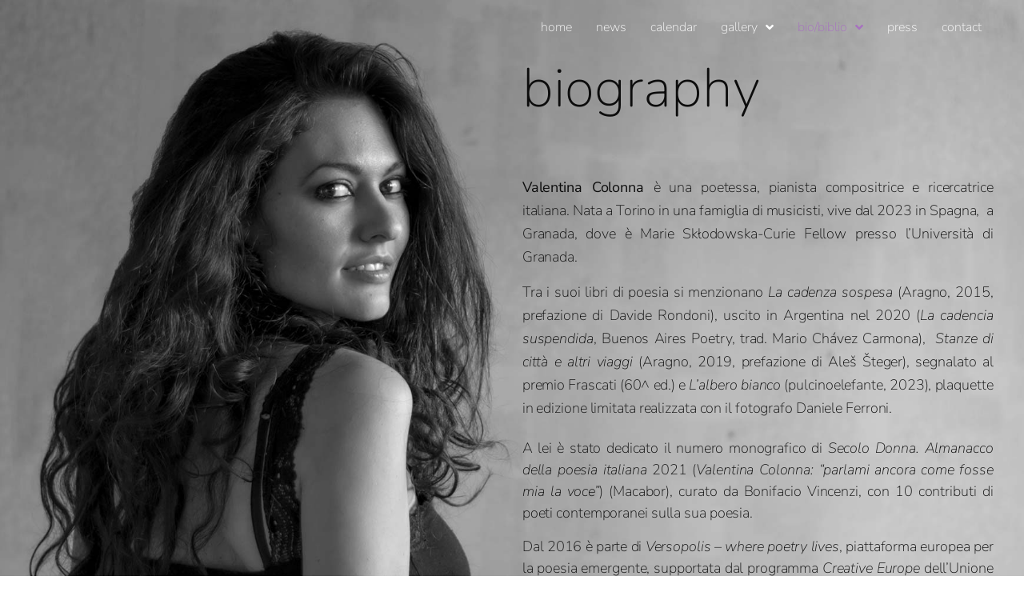

--- FILE ---
content_type: text/html; charset=UTF-8
request_url: https://www.valentinacolonna.com/biography/
body_size: 16412
content:
<!doctype html>
<html lang="it-IT" prefix="og: https://ogp.me/ns#">
<head>
	<meta charset="UTF-8">
	<meta name="viewport" content="width=device-width, initial-scale=1">
	<link rel="profile" href="https://gmpg.org/xfn/11">
		<style>img:is([sizes="auto" i], [sizes^="auto," i]) { contain-intrinsic-size: 3000px 1500px }</style>
	
<!-- Ottimizzazione per i motori di ricerca di Rank Math - https://rankmath.com/ -->
<title>biography - Valentina Colonna</title>
<meta name="description" content="Biografia e bibliografia di Valentina Colonna"/>
<meta name="robots" content="follow, index, max-snippet:-1, max-video-preview:-1, max-image-preview:large"/>
<link rel="canonical" href="https://www.valentinacolonna.com/biography/" />
<meta property="og:locale" content="it_IT" />
<meta property="og:type" content="article" />
<meta property="og:title" content="biography - Valentina Colonna" />
<meta property="og:description" content="Biografia e bibliografia di Valentina Colonna" />
<meta property="og:url" content="https://www.valentinacolonna.com/biography/" />
<meta property="og:site_name" content="Valentina Colonna" />
<meta property="og:updated_time" content="2024-11-25T15:27:19+00:00" />
<meta property="og:image" content="https://www.valentinacolonna.com/wp-content/uploads/2019/10/Stanze-di-citta-e-altri-viaggi-copertina.jpg" />
<meta property="og:image:secure_url" content="https://www.valentinacolonna.com/wp-content/uploads/2019/10/Stanze-di-citta-e-altri-viaggi-copertina.jpg" />
<meta property="og:image:width" content="332" />
<meta property="og:image:height" content="566" />
<meta property="og:image:alt" content="Stanze di città e altri viaggi copertina" />
<meta property="og:image:type" content="image/jpeg" />
<meta property="article:published_time" content="2018-01-18T09:40:14+00:00" />
<meta property="article:modified_time" content="2024-11-25T15:27:19+00:00" />
<meta name="twitter:card" content="summary_large_image" />
<meta name="twitter:title" content="biography - Valentina Colonna" />
<meta name="twitter:description" content="Biografia e bibliografia di Valentina Colonna" />
<meta name="twitter:image" content="https://www.valentinacolonna.com/wp-content/uploads/2019/10/Stanze-di-citta-e-altri-viaggi-copertina.jpg" />
<meta name="twitter:label1" content="Tempo di lettura" />
<meta name="twitter:data1" content="3 minuti" />
<script type="application/ld+json" class="rank-math-schema">{"@context":"https://schema.org","@graph":[{"@type":["Person","Organization"],"@id":"https://www.valentinacolonna.com/#person","name":"fn204344","logo":{"@type":"ImageObject","@id":"https://www.valentinacolonna.com/#logo","url":"https://valentinacolonna.rcp-grafica.com/wp-content/uploads/2019/09/vc.png","contentUrl":"https://valentinacolonna.rcp-grafica.com/wp-content/uploads/2019/09/vc.png","caption":"fn204344","inLanguage":"it-IT","width":"200","height":"70"},"image":{"@type":"ImageObject","@id":"https://www.valentinacolonna.com/#logo","url":"https://valentinacolonna.rcp-grafica.com/wp-content/uploads/2019/09/vc.png","contentUrl":"https://valentinacolonna.rcp-grafica.com/wp-content/uploads/2019/09/vc.png","caption":"fn204344","inLanguage":"it-IT","width":"200","height":"70"}},{"@type":"WebSite","@id":"https://www.valentinacolonna.com/#website","url":"https://www.valentinacolonna.com","name":"fn204344","publisher":{"@id":"https://www.valentinacolonna.com/#person"},"inLanguage":"it-IT"},{"@type":"ImageObject","@id":"https://valentinacolonna.rcp-grafica.com/wp-content/uploads/2019/09/vc.png","url":"https://valentinacolonna.rcp-grafica.com/wp-content/uploads/2019/09/vc.png","width":"200","height":"200","inLanguage":"it-IT"},{"@type":"BreadcrumbList","@id":"https://www.valentinacolonna.com/biography/#breadcrumb","itemListElement":[{"@type":"ListItem","position":"1","item":{"@id":"https://valentinacolonna.rcp-grafica.com","name":"Home"}},{"@type":"ListItem","position":"2","item":{"@id":"https://www.valentinacolonna.com/biography/","name":"biography"}}]},{"@type":"WebPage","@id":"https://www.valentinacolonna.com/biography/#webpage","url":"https://www.valentinacolonna.com/biography/","name":"biography - Valentina Colonna","datePublished":"2018-01-18T09:40:14+00:00","dateModified":"2024-11-25T15:27:19+00:00","isPartOf":{"@id":"https://www.valentinacolonna.com/#website"},"primaryImageOfPage":{"@id":"https://valentinacolonna.rcp-grafica.com/wp-content/uploads/2019/09/vc.png"},"inLanguage":"it-IT","breadcrumb":{"@id":"https://www.valentinacolonna.com/biography/#breadcrumb"}},{"@type":"Person","@id":"https://www.valentinacolonna.com/author/fn204344/","name":"fn204344","url":"https://www.valentinacolonna.com/author/fn204344/","image":{"@type":"ImageObject","@id":"https://secure.gravatar.com/avatar/5f7859ecd6c0262dce44945f4ddaba6644508a814fce29fc0b460b247364bb3d?s=96&amp;d=mm&amp;r=g","url":"https://secure.gravatar.com/avatar/5f7859ecd6c0262dce44945f4ddaba6644508a814fce29fc0b460b247364bb3d?s=96&amp;d=mm&amp;r=g","caption":"fn204344","inLanguage":"it-IT"}},{"@type":"Article","headline":"biography - Valentina Colonna","datePublished":"2018-01-18T09:40:14+00:00","dateModified":"2024-11-25T15:27:19+00:00","author":{"@id":"https://www.valentinacolonna.com/author/fn204344/","name":"fn204344"},"publisher":{"@id":"https://www.valentinacolonna.com/#person"},"description":"Biografia e bibliografia di Valentina Colonna","name":"biography - Valentina Colonna","@id":"https://www.valentinacolonna.com/biography/#richSnippet","isPartOf":{"@id":"https://www.valentinacolonna.com/biography/#webpage"},"image":{"@id":"https://valentinacolonna.rcp-grafica.com/wp-content/uploads/2019/09/vc.png"},"inLanguage":"it-IT","mainEntityOfPage":{"@id":"https://www.valentinacolonna.com/biography/#webpage"}}]}</script>
<!-- /Rank Math WordPress SEO plugin -->

<link rel='dns-prefetch' href='//www.googletagmanager.com' />
<link rel="alternate" type="application/rss+xml" title="Valentina Colonna &raquo; Feed" href="https://www.valentinacolonna.com/feed/" />
<link rel="alternate" type="application/rss+xml" title="Valentina Colonna &raquo; Feed dei commenti" href="https://www.valentinacolonna.com/comments/feed/" />
<link rel="alternate" type="text/calendar" title="Valentina Colonna &raquo; iCal Feed" href="https://www.valentinacolonna.com/events/?ical=1" />
<script>
window._wpemojiSettings = {"baseUrl":"https:\/\/s.w.org\/images\/core\/emoji\/16.0.1\/72x72\/","ext":".png","svgUrl":"https:\/\/s.w.org\/images\/core\/emoji\/16.0.1\/svg\/","svgExt":".svg","source":{"concatemoji":"https:\/\/www.valentinacolonna.com\/wp-includes\/js\/wp-emoji-release.min.js?ver=6.8.3"}};
/*! This file is auto-generated */
!function(s,n){var o,i,e;function c(e){try{var t={supportTests:e,timestamp:(new Date).valueOf()};sessionStorage.setItem(o,JSON.stringify(t))}catch(e){}}function p(e,t,n){e.clearRect(0,0,e.canvas.width,e.canvas.height),e.fillText(t,0,0);var t=new Uint32Array(e.getImageData(0,0,e.canvas.width,e.canvas.height).data),a=(e.clearRect(0,0,e.canvas.width,e.canvas.height),e.fillText(n,0,0),new Uint32Array(e.getImageData(0,0,e.canvas.width,e.canvas.height).data));return t.every(function(e,t){return e===a[t]})}function u(e,t){e.clearRect(0,0,e.canvas.width,e.canvas.height),e.fillText(t,0,0);for(var n=e.getImageData(16,16,1,1),a=0;a<n.data.length;a++)if(0!==n.data[a])return!1;return!0}function f(e,t,n,a){switch(t){case"flag":return n(e,"\ud83c\udff3\ufe0f\u200d\u26a7\ufe0f","\ud83c\udff3\ufe0f\u200b\u26a7\ufe0f")?!1:!n(e,"\ud83c\udde8\ud83c\uddf6","\ud83c\udde8\u200b\ud83c\uddf6")&&!n(e,"\ud83c\udff4\udb40\udc67\udb40\udc62\udb40\udc65\udb40\udc6e\udb40\udc67\udb40\udc7f","\ud83c\udff4\u200b\udb40\udc67\u200b\udb40\udc62\u200b\udb40\udc65\u200b\udb40\udc6e\u200b\udb40\udc67\u200b\udb40\udc7f");case"emoji":return!a(e,"\ud83e\udedf")}return!1}function g(e,t,n,a){var r="undefined"!=typeof WorkerGlobalScope&&self instanceof WorkerGlobalScope?new OffscreenCanvas(300,150):s.createElement("canvas"),o=r.getContext("2d",{willReadFrequently:!0}),i=(o.textBaseline="top",o.font="600 32px Arial",{});return e.forEach(function(e){i[e]=t(o,e,n,a)}),i}function t(e){var t=s.createElement("script");t.src=e,t.defer=!0,s.head.appendChild(t)}"undefined"!=typeof Promise&&(o="wpEmojiSettingsSupports",i=["flag","emoji"],n.supports={everything:!0,everythingExceptFlag:!0},e=new Promise(function(e){s.addEventListener("DOMContentLoaded",e,{once:!0})}),new Promise(function(t){var n=function(){try{var e=JSON.parse(sessionStorage.getItem(o));if("object"==typeof e&&"number"==typeof e.timestamp&&(new Date).valueOf()<e.timestamp+604800&&"object"==typeof e.supportTests)return e.supportTests}catch(e){}return null}();if(!n){if("undefined"!=typeof Worker&&"undefined"!=typeof OffscreenCanvas&&"undefined"!=typeof URL&&URL.createObjectURL&&"undefined"!=typeof Blob)try{var e="postMessage("+g.toString()+"("+[JSON.stringify(i),f.toString(),p.toString(),u.toString()].join(",")+"));",a=new Blob([e],{type:"text/javascript"}),r=new Worker(URL.createObjectURL(a),{name:"wpTestEmojiSupports"});return void(r.onmessage=function(e){c(n=e.data),r.terminate(),t(n)})}catch(e){}c(n=g(i,f,p,u))}t(n)}).then(function(e){for(var t in e)n.supports[t]=e[t],n.supports.everything=n.supports.everything&&n.supports[t],"flag"!==t&&(n.supports.everythingExceptFlag=n.supports.everythingExceptFlag&&n.supports[t]);n.supports.everythingExceptFlag=n.supports.everythingExceptFlag&&!n.supports.flag,n.DOMReady=!1,n.readyCallback=function(){n.DOMReady=!0}}).then(function(){return e}).then(function(){var e;n.supports.everything||(n.readyCallback(),(e=n.source||{}).concatemoji?t(e.concatemoji):e.wpemoji&&e.twemoji&&(t(e.twemoji),t(e.wpemoji)))}))}((window,document),window._wpemojiSettings);
</script>
<link rel='stylesheet' id='bdt-uikit-css' href='https://www.valentinacolonna.com/wp-content/plugins/bdthemes-element-pack/assets/css/bdt-uikit.css?ver=3.5.5' media='all' />
<link rel='stylesheet' id='element-pack-site-css' href='https://www.valentinacolonna.com/wp-content/plugins/bdthemes-element-pack/assets/css/element-pack-site.css?ver=5.5.1' media='all' />
<style id='wp-emoji-styles-inline-css'>

	img.wp-smiley, img.emoji {
		display: inline !important;
		border: none !important;
		box-shadow: none !important;
		height: 1em !important;
		width: 1em !important;
		margin: 0 0.07em !important;
		vertical-align: -0.1em !important;
		background: none !important;
		padding: 0 !important;
	}
</style>
<style id='global-styles-inline-css'>
:root{--wp--preset--aspect-ratio--square: 1;--wp--preset--aspect-ratio--4-3: 4/3;--wp--preset--aspect-ratio--3-4: 3/4;--wp--preset--aspect-ratio--3-2: 3/2;--wp--preset--aspect-ratio--2-3: 2/3;--wp--preset--aspect-ratio--16-9: 16/9;--wp--preset--aspect-ratio--9-16: 9/16;--wp--preset--color--black: #000000;--wp--preset--color--cyan-bluish-gray: #abb8c3;--wp--preset--color--white: #ffffff;--wp--preset--color--pale-pink: #f78da7;--wp--preset--color--vivid-red: #cf2e2e;--wp--preset--color--luminous-vivid-orange: #ff6900;--wp--preset--color--luminous-vivid-amber: #fcb900;--wp--preset--color--light-green-cyan: #7bdcb5;--wp--preset--color--vivid-green-cyan: #00d084;--wp--preset--color--pale-cyan-blue: #8ed1fc;--wp--preset--color--vivid-cyan-blue: #0693e3;--wp--preset--color--vivid-purple: #9b51e0;--wp--preset--gradient--vivid-cyan-blue-to-vivid-purple: linear-gradient(135deg,rgba(6,147,227,1) 0%,rgb(155,81,224) 100%);--wp--preset--gradient--light-green-cyan-to-vivid-green-cyan: linear-gradient(135deg,rgb(122,220,180) 0%,rgb(0,208,130) 100%);--wp--preset--gradient--luminous-vivid-amber-to-luminous-vivid-orange: linear-gradient(135deg,rgba(252,185,0,1) 0%,rgba(255,105,0,1) 100%);--wp--preset--gradient--luminous-vivid-orange-to-vivid-red: linear-gradient(135deg,rgba(255,105,0,1) 0%,rgb(207,46,46) 100%);--wp--preset--gradient--very-light-gray-to-cyan-bluish-gray: linear-gradient(135deg,rgb(238,238,238) 0%,rgb(169,184,195) 100%);--wp--preset--gradient--cool-to-warm-spectrum: linear-gradient(135deg,rgb(74,234,220) 0%,rgb(151,120,209) 20%,rgb(207,42,186) 40%,rgb(238,44,130) 60%,rgb(251,105,98) 80%,rgb(254,248,76) 100%);--wp--preset--gradient--blush-light-purple: linear-gradient(135deg,rgb(255,206,236) 0%,rgb(152,150,240) 100%);--wp--preset--gradient--blush-bordeaux: linear-gradient(135deg,rgb(254,205,165) 0%,rgb(254,45,45) 50%,rgb(107,0,62) 100%);--wp--preset--gradient--luminous-dusk: linear-gradient(135deg,rgb(255,203,112) 0%,rgb(199,81,192) 50%,rgb(65,88,208) 100%);--wp--preset--gradient--pale-ocean: linear-gradient(135deg,rgb(255,245,203) 0%,rgb(182,227,212) 50%,rgb(51,167,181) 100%);--wp--preset--gradient--electric-grass: linear-gradient(135deg,rgb(202,248,128) 0%,rgb(113,206,126) 100%);--wp--preset--gradient--midnight: linear-gradient(135deg,rgb(2,3,129) 0%,rgb(40,116,252) 100%);--wp--preset--font-size--small: 13px;--wp--preset--font-size--medium: 20px;--wp--preset--font-size--large: 36px;--wp--preset--font-size--x-large: 42px;--wp--preset--spacing--20: 0.44rem;--wp--preset--spacing--30: 0.67rem;--wp--preset--spacing--40: 1rem;--wp--preset--spacing--50: 1.5rem;--wp--preset--spacing--60: 2.25rem;--wp--preset--spacing--70: 3.38rem;--wp--preset--spacing--80: 5.06rem;--wp--preset--shadow--natural: 6px 6px 9px rgba(0, 0, 0, 0.2);--wp--preset--shadow--deep: 12px 12px 50px rgba(0, 0, 0, 0.4);--wp--preset--shadow--sharp: 6px 6px 0px rgba(0, 0, 0, 0.2);--wp--preset--shadow--outlined: 6px 6px 0px -3px rgba(255, 255, 255, 1), 6px 6px rgba(0, 0, 0, 1);--wp--preset--shadow--crisp: 6px 6px 0px rgba(0, 0, 0, 1);}:root { --wp--style--global--content-size: 800px;--wp--style--global--wide-size: 1200px; }:where(body) { margin: 0; }.wp-site-blocks > .alignleft { float: left; margin-right: 2em; }.wp-site-blocks > .alignright { float: right; margin-left: 2em; }.wp-site-blocks > .aligncenter { justify-content: center; margin-left: auto; margin-right: auto; }:where(.wp-site-blocks) > * { margin-block-start: 24px; margin-block-end: 0; }:where(.wp-site-blocks) > :first-child { margin-block-start: 0; }:where(.wp-site-blocks) > :last-child { margin-block-end: 0; }:root { --wp--style--block-gap: 24px; }:root :where(.is-layout-flow) > :first-child{margin-block-start: 0;}:root :where(.is-layout-flow) > :last-child{margin-block-end: 0;}:root :where(.is-layout-flow) > *{margin-block-start: 24px;margin-block-end: 0;}:root :where(.is-layout-constrained) > :first-child{margin-block-start: 0;}:root :where(.is-layout-constrained) > :last-child{margin-block-end: 0;}:root :where(.is-layout-constrained) > *{margin-block-start: 24px;margin-block-end: 0;}:root :where(.is-layout-flex){gap: 24px;}:root :where(.is-layout-grid){gap: 24px;}.is-layout-flow > .alignleft{float: left;margin-inline-start: 0;margin-inline-end: 2em;}.is-layout-flow > .alignright{float: right;margin-inline-start: 2em;margin-inline-end: 0;}.is-layout-flow > .aligncenter{margin-left: auto !important;margin-right: auto !important;}.is-layout-constrained > .alignleft{float: left;margin-inline-start: 0;margin-inline-end: 2em;}.is-layout-constrained > .alignright{float: right;margin-inline-start: 2em;margin-inline-end: 0;}.is-layout-constrained > .aligncenter{margin-left: auto !important;margin-right: auto !important;}.is-layout-constrained > :where(:not(.alignleft):not(.alignright):not(.alignfull)){max-width: var(--wp--style--global--content-size);margin-left: auto !important;margin-right: auto !important;}.is-layout-constrained > .alignwide{max-width: var(--wp--style--global--wide-size);}body .is-layout-flex{display: flex;}.is-layout-flex{flex-wrap: wrap;align-items: center;}.is-layout-flex > :is(*, div){margin: 0;}body .is-layout-grid{display: grid;}.is-layout-grid > :is(*, div){margin: 0;}body{padding-top: 0px;padding-right: 0px;padding-bottom: 0px;padding-left: 0px;}a:where(:not(.wp-element-button)){text-decoration: underline;}:root :where(.wp-element-button, .wp-block-button__link){background-color: #32373c;border-width: 0;color: #fff;font-family: inherit;font-size: inherit;line-height: inherit;padding: calc(0.667em + 2px) calc(1.333em + 2px);text-decoration: none;}.has-black-color{color: var(--wp--preset--color--black) !important;}.has-cyan-bluish-gray-color{color: var(--wp--preset--color--cyan-bluish-gray) !important;}.has-white-color{color: var(--wp--preset--color--white) !important;}.has-pale-pink-color{color: var(--wp--preset--color--pale-pink) !important;}.has-vivid-red-color{color: var(--wp--preset--color--vivid-red) !important;}.has-luminous-vivid-orange-color{color: var(--wp--preset--color--luminous-vivid-orange) !important;}.has-luminous-vivid-amber-color{color: var(--wp--preset--color--luminous-vivid-amber) !important;}.has-light-green-cyan-color{color: var(--wp--preset--color--light-green-cyan) !important;}.has-vivid-green-cyan-color{color: var(--wp--preset--color--vivid-green-cyan) !important;}.has-pale-cyan-blue-color{color: var(--wp--preset--color--pale-cyan-blue) !important;}.has-vivid-cyan-blue-color{color: var(--wp--preset--color--vivid-cyan-blue) !important;}.has-vivid-purple-color{color: var(--wp--preset--color--vivid-purple) !important;}.has-black-background-color{background-color: var(--wp--preset--color--black) !important;}.has-cyan-bluish-gray-background-color{background-color: var(--wp--preset--color--cyan-bluish-gray) !important;}.has-white-background-color{background-color: var(--wp--preset--color--white) !important;}.has-pale-pink-background-color{background-color: var(--wp--preset--color--pale-pink) !important;}.has-vivid-red-background-color{background-color: var(--wp--preset--color--vivid-red) !important;}.has-luminous-vivid-orange-background-color{background-color: var(--wp--preset--color--luminous-vivid-orange) !important;}.has-luminous-vivid-amber-background-color{background-color: var(--wp--preset--color--luminous-vivid-amber) !important;}.has-light-green-cyan-background-color{background-color: var(--wp--preset--color--light-green-cyan) !important;}.has-vivid-green-cyan-background-color{background-color: var(--wp--preset--color--vivid-green-cyan) !important;}.has-pale-cyan-blue-background-color{background-color: var(--wp--preset--color--pale-cyan-blue) !important;}.has-vivid-cyan-blue-background-color{background-color: var(--wp--preset--color--vivid-cyan-blue) !important;}.has-vivid-purple-background-color{background-color: var(--wp--preset--color--vivid-purple) !important;}.has-black-border-color{border-color: var(--wp--preset--color--black) !important;}.has-cyan-bluish-gray-border-color{border-color: var(--wp--preset--color--cyan-bluish-gray) !important;}.has-white-border-color{border-color: var(--wp--preset--color--white) !important;}.has-pale-pink-border-color{border-color: var(--wp--preset--color--pale-pink) !important;}.has-vivid-red-border-color{border-color: var(--wp--preset--color--vivid-red) !important;}.has-luminous-vivid-orange-border-color{border-color: var(--wp--preset--color--luminous-vivid-orange) !important;}.has-luminous-vivid-amber-border-color{border-color: var(--wp--preset--color--luminous-vivid-amber) !important;}.has-light-green-cyan-border-color{border-color: var(--wp--preset--color--light-green-cyan) !important;}.has-vivid-green-cyan-border-color{border-color: var(--wp--preset--color--vivid-green-cyan) !important;}.has-pale-cyan-blue-border-color{border-color: var(--wp--preset--color--pale-cyan-blue) !important;}.has-vivid-cyan-blue-border-color{border-color: var(--wp--preset--color--vivid-cyan-blue) !important;}.has-vivid-purple-border-color{border-color: var(--wp--preset--color--vivid-purple) !important;}.has-vivid-cyan-blue-to-vivid-purple-gradient-background{background: var(--wp--preset--gradient--vivid-cyan-blue-to-vivid-purple) !important;}.has-light-green-cyan-to-vivid-green-cyan-gradient-background{background: var(--wp--preset--gradient--light-green-cyan-to-vivid-green-cyan) !important;}.has-luminous-vivid-amber-to-luminous-vivid-orange-gradient-background{background: var(--wp--preset--gradient--luminous-vivid-amber-to-luminous-vivid-orange) !important;}.has-luminous-vivid-orange-to-vivid-red-gradient-background{background: var(--wp--preset--gradient--luminous-vivid-orange-to-vivid-red) !important;}.has-very-light-gray-to-cyan-bluish-gray-gradient-background{background: var(--wp--preset--gradient--very-light-gray-to-cyan-bluish-gray) !important;}.has-cool-to-warm-spectrum-gradient-background{background: var(--wp--preset--gradient--cool-to-warm-spectrum) !important;}.has-blush-light-purple-gradient-background{background: var(--wp--preset--gradient--blush-light-purple) !important;}.has-blush-bordeaux-gradient-background{background: var(--wp--preset--gradient--blush-bordeaux) !important;}.has-luminous-dusk-gradient-background{background: var(--wp--preset--gradient--luminous-dusk) !important;}.has-pale-ocean-gradient-background{background: var(--wp--preset--gradient--pale-ocean) !important;}.has-electric-grass-gradient-background{background: var(--wp--preset--gradient--electric-grass) !important;}.has-midnight-gradient-background{background: var(--wp--preset--gradient--midnight) !important;}.has-small-font-size{font-size: var(--wp--preset--font-size--small) !important;}.has-medium-font-size{font-size: var(--wp--preset--font-size--medium) !important;}.has-large-font-size{font-size: var(--wp--preset--font-size--large) !important;}.has-x-large-font-size{font-size: var(--wp--preset--font-size--x-large) !important;}
:root :where(.wp-block-pullquote){font-size: 1.5em;line-height: 1.6;}
</style>
<link rel='stylesheet' id='tribe-events-v2-single-skeleton-css' href='https://www.valentinacolonna.com/wp-content/plugins/the-events-calendar/build/css/tribe-events-single-skeleton.css?ver=6.15.14' media='all' />
<link rel='stylesheet' id='tribe-events-v2-single-skeleton-full-css' href='https://www.valentinacolonna.com/wp-content/plugins/the-events-calendar/build/css/tribe-events-single-full.css?ver=6.15.14' media='all' />
<link rel='stylesheet' id='tec-events-elementor-widgets-base-styles-css' href='https://www.valentinacolonna.com/wp-content/plugins/the-events-calendar/build/css/integrations/plugins/elementor/widgets/widget-base.css?ver=6.15.14' media='all' />
<link rel='stylesheet' id='hello-elementor-css' href='https://www.valentinacolonna.com/wp-content/themes/hello-elementor/style.min.css?ver=3.3.0' media='all' />
<link rel='stylesheet' id='hello-elementor-theme-style-css' href='https://www.valentinacolonna.com/wp-content/themes/hello-elementor/theme.min.css?ver=3.3.0' media='all' />
<link rel='stylesheet' id='hello-elementor-header-footer-css' href='https://www.valentinacolonna.com/wp-content/themes/hello-elementor/header-footer.min.css?ver=3.3.0' media='all' />
<link rel='stylesheet' id='e-motion-fx-css' href='https://www.valentinacolonna.com/wp-content/plugins/elementor-pro/assets/css/modules/motion-fx.min.css?ver=3.27.3' media='all' />
<link rel='stylesheet' id='elementor-frontend-css' href='https://www.valentinacolonna.com/wp-content/plugins/elementor/assets/css/frontend.min.css?ver=3.34.3' media='all' />
<link rel='stylesheet' id='widget-nav-menu-css' href='https://www.valentinacolonna.com/wp-content/plugins/elementor-pro/assets/css/widget-nav-menu.min.css?ver=3.27.3' media='all' />
<link rel='stylesheet' id='widget-image-css' href='https://www.valentinacolonna.com/wp-content/plugins/elementor/assets/css/widget-image.min.css?ver=3.34.3' media='all' />
<link rel='stylesheet' id='e-animation-fadeIn-css' href='https://www.valentinacolonna.com/wp-content/plugins/elementor/assets/lib/animations/styles/fadeIn.min.css?ver=3.34.3' media='all' />
<link rel='stylesheet' id='widget-spacer-css' href='https://www.valentinacolonna.com/wp-content/plugins/elementor/assets/css/widget-spacer.min.css?ver=3.34.3' media='all' />
<link rel='stylesheet' id='e-sticky-css' href='https://www.valentinacolonna.com/wp-content/plugins/elementor-pro/assets/css/modules/sticky.min.css?ver=3.27.3' media='all' />
<link rel='stylesheet' id='widget-heading-css' href='https://www.valentinacolonna.com/wp-content/plugins/elementor/assets/css/widget-heading.min.css?ver=3.34.3' media='all' />
<link rel='stylesheet' id='e-animation-grow-css' href='https://www.valentinacolonna.com/wp-content/plugins/elementor/assets/lib/animations/styles/e-animation-grow.min.css?ver=3.34.3' media='all' />
<link rel='stylesheet' id='widget-social-icons-css' href='https://www.valentinacolonna.com/wp-content/plugins/elementor/assets/css/widget-social-icons.min.css?ver=3.34.3' media='all' />
<link rel='stylesheet' id='e-apple-webkit-css' href='https://www.valentinacolonna.com/wp-content/plugins/elementor/assets/css/conditionals/apple-webkit.min.css?ver=3.34.3' media='all' />
<link rel='stylesheet' id='widget-video-css' href='https://www.valentinacolonna.com/wp-content/plugins/elementor/assets/css/widget-video.min.css?ver=3.34.3' media='all' />
<link rel='stylesheet' id='e-popup-css' href='https://www.valentinacolonna.com/wp-content/plugins/elementor-pro/assets/css/conditionals/popup.min.css?ver=3.27.3' media='all' />
<link rel='stylesheet' id='elementor-icons-css' href='https://www.valentinacolonna.com/wp-content/plugins/elementor/assets/lib/eicons/css/elementor-icons.min.css?ver=5.46.0' media='all' />
<link rel='stylesheet' id='elementor-post-7247-css' href='https://www.valentinacolonna.com/wp-content/uploads/elementor/css/post-7247.css?ver=1769620484' media='all' />
<link rel='stylesheet' id='font-awesome-5-all-css' href='https://www.valentinacolonna.com/wp-content/plugins/elementor/assets/lib/font-awesome/css/all.min.css?ver=3.34.3' media='all' />
<link rel='stylesheet' id='font-awesome-4-shim-css' href='https://www.valentinacolonna.com/wp-content/plugins/elementor/assets/lib/font-awesome/css/v4-shims.min.css?ver=3.34.3' media='all' />
<link rel='stylesheet' id='elementor-post-917-css' href='https://www.valentinacolonna.com/wp-content/uploads/elementor/css/post-917.css?ver=1769629435' media='all' />
<link rel='stylesheet' id='elementor-post-6196-css' href='https://www.valentinacolonna.com/wp-content/uploads/elementor/css/post-6196.css?ver=1769620484' media='all' />
<link rel='stylesheet' id='elementor-post-6301-css' href='https://www.valentinacolonna.com/wp-content/uploads/elementor/css/post-6301.css?ver=1769620484' media='all' />
<link rel='stylesheet' id='elementor-post-7140-css' href='https://www.valentinacolonna.com/wp-content/uploads/elementor/css/post-7140.css?ver=1769620484' media='all' />
<link rel='stylesheet' id='elementor-post-7130-css' href='https://www.valentinacolonna.com/wp-content/uploads/elementor/css/post-7130.css?ver=1769620484' media='all' />
<link rel='stylesheet' id='elementor-gf-local-roboto-css' href='https://valentinacolonna.rcp-grafica.com/wp-content/uploads/elementor/google-fonts/css/roboto.css?ver=1742231682' media='all' />
<link rel='stylesheet' id='elementor-gf-local-robotoslab-css' href='https://valentinacolonna.rcp-grafica.com/wp-content/uploads/elementor/google-fonts/css/robotoslab.css?ver=1742231683' media='all' />
<link rel='stylesheet' id='elementor-gf-local-nunitosans-css' href='https://valentinacolonna.rcp-grafica.com/wp-content/uploads/elementor/google-fonts/css/nunitosans.css?ver=1742231685' media='all' />
<link rel='stylesheet' id='elementor-gf-local-nunito-css' href='https://valentinacolonna.rcp-grafica.com/wp-content/uploads/elementor/google-fonts/css/nunito.css?ver=1742231686' media='all' />
<link rel='stylesheet' id='elementor-gf-local-opensans-css' href='https://valentinacolonna.rcp-grafica.com/wp-content/uploads/elementor/google-fonts/css/opensans.css?ver=1742231689' media='all' />
<link rel='stylesheet' id='elementor-icons-shared-0-css' href='https://www.valentinacolonna.com/wp-content/plugins/elementor/assets/lib/font-awesome/css/fontawesome.min.css?ver=5.15.3' media='all' />
<link rel='stylesheet' id='elementor-icons-fa-solid-css' href='https://www.valentinacolonna.com/wp-content/plugins/elementor/assets/lib/font-awesome/css/solid.min.css?ver=5.15.3' media='all' />
<link rel='stylesheet' id='elementor-icons-fa-brands-css' href='https://www.valentinacolonna.com/wp-content/plugins/elementor/assets/lib/font-awesome/css/brands.min.css?ver=5.15.3' media='all' />
<script src="https://www.valentinacolonna.com/wp-includes/js/jquery/jquery.min.js?ver=3.7.1" id="jquery-core-js"></script>
<script src="https://www.valentinacolonna.com/wp-includes/js/jquery/jquery-migrate.min.js?ver=3.4.1" id="jquery-migrate-js"></script>
<script src="https://www.valentinacolonna.com/wp-content/plugins/elementor/assets/lib/font-awesome/js/v4-shims.min.js?ver=3.34.3" id="font-awesome-4-shim-js"></script>
<link rel="https://api.w.org/" href="https://www.valentinacolonna.com/wp-json/" /><link rel="alternate" title="JSON" type="application/json" href="https://www.valentinacolonna.com/wp-json/wp/v2/pages/917" /><link rel="EditURI" type="application/rsd+xml" title="RSD" href="https://www.valentinacolonna.com/xmlrpc.php?rsd" />
<meta name="generator" content="WordPress 6.8.3" />
<link rel='shortlink' href='https://www.valentinacolonna.com/?p=917' />
<link rel="alternate" title="oEmbed (JSON)" type="application/json+oembed" href="https://www.valentinacolonna.com/wp-json/oembed/1.0/embed?url=https%3A%2F%2Fwww.valentinacolonna.com%2Fbiography%2F" />
<link rel="alternate" title="oEmbed (XML)" type="text/xml+oembed" href="https://www.valentinacolonna.com/wp-json/oembed/1.0/embed?url=https%3A%2F%2Fwww.valentinacolonna.com%2Fbiography%2F&#038;format=xml" />
<meta name="generator" content="Site Kit by Google 1.171.0" /><meta name="tec-api-version" content="v1"><meta name="tec-api-origin" content="https://www.valentinacolonna.com"><link rel="alternate" href="https://www.valentinacolonna.com/wp-json/tribe/events/v1/" /><meta name="generator" content="Elementor 3.34.3; features: additional_custom_breakpoints; settings: css_print_method-external, google_font-enabled, font_display-auto">
			<style>
				.e-con.e-parent:nth-of-type(n+4):not(.e-lazyloaded):not(.e-no-lazyload),
				.e-con.e-parent:nth-of-type(n+4):not(.e-lazyloaded):not(.e-no-lazyload) * {
					background-image: none !important;
				}
				@media screen and (max-height: 1024px) {
					.e-con.e-parent:nth-of-type(n+3):not(.e-lazyloaded):not(.e-no-lazyload),
					.e-con.e-parent:nth-of-type(n+3):not(.e-lazyloaded):not(.e-no-lazyload) * {
						background-image: none !important;
					}
				}
				@media screen and (max-height: 640px) {
					.e-con.e-parent:nth-of-type(n+2):not(.e-lazyloaded):not(.e-no-lazyload),
					.e-con.e-parent:nth-of-type(n+2):not(.e-lazyloaded):not(.e-no-lazyload) * {
						background-image: none !important;
					}
				}
			</style>
			<link rel="icon" href="https://www.valentinacolonna.com/wp-content/uploads/2018/02/favicon.jpg" sizes="32x32" />
<link rel="icon" href="https://www.valentinacolonna.com/wp-content/uploads/2018/02/favicon.jpg" sizes="192x192" />
<link rel="apple-touch-icon" href="https://www.valentinacolonna.com/wp-content/uploads/2018/02/favicon.jpg" />
<meta name="msapplication-TileImage" content="https://www.valentinacolonna.com/wp-content/uploads/2018/02/favicon.jpg" />
		<style id="wp-custom-css">
			.grecaptcha-badge{
    visibility: hidden !important;
    opacity:0 !important;
}		</style>
		</head>
<body class="wp-singular page-template page-template-elementor_header_footer page page-id-917 wp-custom-logo wp-embed-responsive wp-theme-hello-elementor tribe-no-js theme-default elementor-default elementor-template-full-width elementor-kit-7247 elementor-page elementor-page-917">


<a class="skip-link screen-reader-text" href="#content">Vai al contenuto</a>

		<div data-elementor-type="header" data-elementor-id="6196" class="elementor elementor-6196 elementor-location-header" data-elementor-post-type="elementor_library">
					<header class="elementor-section elementor-top-section elementor-element elementor-element-5da2f44a elementor-section-full_width animated-slow elementor-section-height-min-height elementor-section-height-default elementor-section-items-middle" data-id="5da2f44a" data-element_type="section" data-settings="{&quot;background_background&quot;:&quot;classic&quot;,&quot;sticky&quot;:&quot;top&quot;,&quot;animation&quot;:&quot;none&quot;,&quot;animation_delay&quot;:2000,&quot;sticky_effects_offset&quot;:1,&quot;sticky_on&quot;:[&quot;desktop&quot;,&quot;tablet&quot;,&quot;mobile&quot;],&quot;sticky_offset&quot;:0,&quot;sticky_anchor_link_offset&quot;:0}">
						<div class="elementor-container elementor-column-gap-no">
					<div class="elementor-column elementor-col-25 elementor-top-column elementor-element elementor-element-1fb13b18" data-id="1fb13b18" data-element_type="column">
			<div class="elementor-widget-wrap elementor-element-populated">
						<div class="elementor-element elementor-element-6a091aea elementor-hidden-tablet elementor-hidden-phone menu elementor-nav-menu__align-center elementor-nav-menu--dropdown-tablet elementor-nav-menu__text-align-aside elementor-nav-menu--toggle elementor-nav-menu--burger elementor-widget elementor-widget-nav-menu" data-id="6a091aea" data-element_type="widget" data-settings="{&quot;motion_fx_motion_fx_scrolling&quot;:&quot;yes&quot;,&quot;motion_fx_opacity_effect&quot;:&quot;yes&quot;,&quot;motion_fx_opacity_range&quot;:{&quot;unit&quot;:&quot;%&quot;,&quot;size&quot;:&quot;&quot;,&quot;sizes&quot;:{&quot;start&quot;:0,&quot;end&quot;:21}},&quot;motion_fx_range&quot;:&quot;page&quot;,&quot;submenu_icon&quot;:{&quot;value&quot;:&quot;&lt;i class=\&quot;fas fa-angle-down\&quot;&gt;&lt;\/i&gt;&quot;,&quot;library&quot;:&quot;fa-solid&quot;},&quot;layout&quot;:&quot;horizontal&quot;,&quot;toggle&quot;:&quot;burger&quot;,&quot;motion_fx_opacity_direction&quot;:&quot;out-in&quot;,&quot;motion_fx_opacity_level&quot;:{&quot;unit&quot;:&quot;px&quot;,&quot;size&quot;:10,&quot;sizes&quot;:[]},&quot;motion_fx_devices&quot;:[&quot;desktop&quot;,&quot;tablet&quot;,&quot;mobile&quot;]}" data-widget_type="nav-menu.default">
				<div class="elementor-widget-container">
								<nav aria-label="Menu" class="elementor-nav-menu--main elementor-nav-menu__container elementor-nav-menu--layout-horizontal e--pointer-none">
				<ul id="menu-1-6a091aea" class="elementor-nav-menu"><li class="menu-item menu-item-type-post_type menu-item-object-page menu-item-1098"><a href="https://www.valentinacolonna.com/news/" class="elementor-item">news</a></li>
<li class="menu-item menu-item-type-post_type menu-item-object-page menu-item-6530"><a href="https://www.valentinacolonna.com/eventi/" class="elementor-item">Calendar</a></li>
<li class="menu-item menu-item-type-post_type menu-item-object-page menu-item-has-children menu-item-856"><a href="https://www.valentinacolonna.com/gallery/" class="elementor-item">Gallery</a>
<ul class="sub-menu elementor-nav-menu--dropdown">
	<li class="menu-item menu-item-type-post_type menu-item-object-page menu-item-1542"><a href="https://www.valentinacolonna.com/gallery/" class="elementor-sub-item">photo</a></li>
	<li class="menu-item menu-item-type-post_type menu-item-object-page menu-item-1543"><a href="https://www.valentinacolonna.com/video/" class="elementor-sub-item">video</a></li>
</ul>
</li>
</ul>			</nav>
					<div class="elementor-menu-toggle" role="button" tabindex="0" aria-label="Menu di commutazione" aria-expanded="false">
			<i aria-hidden="true" role="presentation" class="elementor-menu-toggle__icon--open eicon-menu-bar"></i><i aria-hidden="true" role="presentation" class="elementor-menu-toggle__icon--close eicon-close"></i>		</div>
					<nav class="elementor-nav-menu--dropdown elementor-nav-menu__container" aria-hidden="true">
				<ul id="menu-2-6a091aea" class="elementor-nav-menu"><li class="menu-item menu-item-type-post_type menu-item-object-page menu-item-1098"><a href="https://www.valentinacolonna.com/news/" class="elementor-item" tabindex="-1">news</a></li>
<li class="menu-item menu-item-type-post_type menu-item-object-page menu-item-6530"><a href="https://www.valentinacolonna.com/eventi/" class="elementor-item" tabindex="-1">Calendar</a></li>
<li class="menu-item menu-item-type-post_type menu-item-object-page menu-item-has-children menu-item-856"><a href="https://www.valentinacolonna.com/gallery/" class="elementor-item" tabindex="-1">Gallery</a>
<ul class="sub-menu elementor-nav-menu--dropdown">
	<li class="menu-item menu-item-type-post_type menu-item-object-page menu-item-1542"><a href="https://www.valentinacolonna.com/gallery/" class="elementor-sub-item" tabindex="-1">photo</a></li>
	<li class="menu-item menu-item-type-post_type menu-item-object-page menu-item-1543"><a href="https://www.valentinacolonna.com/video/" class="elementor-sub-item" tabindex="-1">video</a></li>
</ul>
</li>
</ul>			</nav>
						</div>
				</div>
					</div>
		</div>
				<div class="elementor-column elementor-col-25 elementor-top-column elementor-element elementor-element-36cd9858" data-id="36cd9858" data-element_type="column">
			<div class="elementor-widget-wrap elementor-element-populated">
						<div class="elementor-element elementor-element-4cc7bc5e logo elementor-widget elementor-widget-image" data-id="4cc7bc5e" data-element_type="widget" data-widget_type="image.default">
				<div class="elementor-widget-container">
																<a href="https://valentinacolonna.rcp-grafica.com">
							<img width="200" height="70" src="https://www.valentinacolonna.com/wp-content/uploads/2017/11/vc.png" class="attachment-full size-full wp-image-785" alt="" />								</a>
															</div>
				</div>
				<div class="elementor-element elementor-element-2735725b elementor-hidden-desktop elementor-widget-mobile__width-inherit elementor-absolute elementor-nav-menu--stretch elementor-nav-menu__text-align-aside elementor-nav-menu--toggle elementor-nav-menu--burger elementor-invisible elementor-widget elementor-widget-nav-menu" data-id="2735725b" data-element_type="widget" data-settings="{&quot;layout&quot;:&quot;dropdown&quot;,&quot;_position&quot;:&quot;absolute&quot;,&quot;full_width&quot;:&quot;stretch&quot;,&quot;_animation&quot;:&quot;fadeIn&quot;,&quot;_animation_delay&quot;:2000,&quot;submenu_icon&quot;:{&quot;value&quot;:&quot;&lt;i class=\&quot;fas fa-caret-down\&quot;&gt;&lt;\/i&gt;&quot;,&quot;library&quot;:&quot;fa-solid&quot;},&quot;toggle&quot;:&quot;burger&quot;}" data-widget_type="nav-menu.default">
				<div class="elementor-widget-container">
							<div class="elementor-menu-toggle" role="button" tabindex="0" aria-label="Menu di commutazione" aria-expanded="false">
			<i aria-hidden="true" role="presentation" class="elementor-menu-toggle__icon--open eicon-menu-bar"></i><i aria-hidden="true" role="presentation" class="elementor-menu-toggle__icon--close eicon-close"></i>		</div>
					<nav class="elementor-nav-menu--dropdown elementor-nav-menu__container" aria-hidden="true">
				<ul id="menu-2-2735725b" class="elementor-nav-menu"><li class="menu-item menu-item-type-post_type menu-item-object-page menu-item-home menu-item-1186"><a href="https://www.valentinacolonna.com/" class="elementor-item" tabindex="-1">home</a></li>
<li class="menu-item menu-item-type-post_type menu-item-object-page menu-item-1187"><a href="https://www.valentinacolonna.com/news/" class="elementor-item" tabindex="-1">news</a></li>
<li class="menu-item menu-item-type-post_type menu-item-object-page menu-item-6529"><a href="https://www.valentinacolonna.com/eventi/" class="elementor-item" tabindex="-1">calendar</a></li>
<li class="menu-item menu-item-type-post_type menu-item-object-page menu-item-has-children menu-item-866"><a href="https://www.valentinacolonna.com/gallery/" class="elementor-item" tabindex="-1">gallery</a>
<ul class="sub-menu elementor-nav-menu--dropdown">
	<li class="menu-item menu-item-type-post_type menu-item-object-page menu-item-1546"><a href="https://www.valentinacolonna.com/gallery/" class="elementor-sub-item" tabindex="-1">gallery</a></li>
	<li class="menu-item menu-item-type-post_type menu-item-object-page menu-item-1545"><a href="https://www.valentinacolonna.com/video/" class="elementor-sub-item" tabindex="-1">video</a></li>
</ul>
</li>
<li class="menu-item menu-item-type-post_type menu-item-object-page current-menu-item page_item page-item-917 current_page_item current-menu-ancestor current-menu-parent current_page_parent current_page_ancestor menu-item-has-children menu-item-1190"><a href="https://www.valentinacolonna.com/biography/" aria-current="page" class="elementor-item elementor-item-active" tabindex="-1">bio/biblio</a>
<ul class="sub-menu elementor-nav-menu--dropdown">
	<li class="menu-item menu-item-type-post_type menu-item-object-page current-menu-item page_item page-item-917 current_page_item menu-item-6723"><a href="https://www.valentinacolonna.com/biography/" aria-current="page" class="elementor-sub-item elementor-item-active" tabindex="-1">biography</a></li>
	<li class="menu-item menu-item-type-post_type menu-item-object-page menu-item-6720"><a href="https://www.valentinacolonna.com/biography-english/" class="elementor-sub-item" tabindex="-1">biography in english</a></li>
</ul>
</li>
<li class="menu-item menu-item-type-post_type menu-item-object-page menu-item-1188"><a href="https://www.valentinacolonna.com/press/" class="elementor-item" tabindex="-1">press</a></li>
<li class="menu-item menu-item-type-post_type menu-item-object-page menu-item-1274"><a href="https://www.valentinacolonna.com/contact/" class="elementor-item" tabindex="-1">contact</a></li>
</ul>			</nav>
						</div>
				</div>
					</div>
		</div>
				<div class="elementor-column elementor-col-25 elementor-top-column elementor-element elementor-element-4dcaaea0" data-id="4dcaaea0" data-element_type="column">
			<div class="elementor-widget-wrap elementor-element-populated">
						<div class="elementor-element elementor-element-6d62d64 elementor-hidden-desktop elementor-hidden-tablet elementor-widget elementor-widget-spacer" data-id="6d62d64" data-element_type="widget" data-widget_type="spacer.default">
				<div class="elementor-widget-container">
							<div class="elementor-spacer">
			<div class="elementor-spacer-inner"></div>
		</div>
						</div>
				</div>
					</div>
		</div>
				<div class="elementor-column elementor-col-25 elementor-top-column elementor-element elementor-element-47a06b1f" data-id="47a06b1f" data-element_type="column">
			<div class="elementor-widget-wrap elementor-element-populated">
						<div class="elementor-element elementor-element-427ef581 elementor-nav-menu__align-center elementor-hidden-tablet elementor-hidden-phone elementor-nav-menu--dropdown-tablet elementor-nav-menu__text-align-aside elementor-nav-menu--toggle elementor-nav-menu--burger elementor-widget elementor-widget-nav-menu" data-id="427ef581" data-element_type="widget" data-settings="{&quot;motion_fx_motion_fx_scrolling&quot;:&quot;yes&quot;,&quot;motion_fx_opacity_effect&quot;:&quot;yes&quot;,&quot;motion_fx_opacity_range&quot;:{&quot;unit&quot;:&quot;%&quot;,&quot;size&quot;:&quot;&quot;,&quot;sizes&quot;:{&quot;start&quot;:0,&quot;end&quot;:21}},&quot;motion_fx_range&quot;:&quot;page&quot;,&quot;layout&quot;:&quot;horizontal&quot;,&quot;submenu_icon&quot;:{&quot;value&quot;:&quot;&lt;i class=\&quot;fas fa-caret-down\&quot;&gt;&lt;\/i&gt;&quot;,&quot;library&quot;:&quot;fa-solid&quot;},&quot;toggle&quot;:&quot;burger&quot;,&quot;motion_fx_opacity_direction&quot;:&quot;out-in&quot;,&quot;motion_fx_opacity_level&quot;:{&quot;unit&quot;:&quot;px&quot;,&quot;size&quot;:10,&quot;sizes&quot;:[]},&quot;motion_fx_devices&quot;:[&quot;desktop&quot;,&quot;tablet&quot;,&quot;mobile&quot;]}" data-widget_type="nav-menu.default">
				<div class="elementor-widget-container">
								<nav aria-label="Menu" class="elementor-nav-menu--main elementor-nav-menu__container elementor-nav-menu--layout-horizontal e--pointer-none">
				<ul id="menu-1-427ef581" class="elementor-nav-menu"><li class="menu-item menu-item-type-post_type menu-item-object-page current-menu-item page_item page-item-917 current_page_item current-menu-ancestor current-menu-parent current_page_parent current_page_ancestor menu-item-has-children menu-item-962"><a href="https://www.valentinacolonna.com/biography/" aria-current="page" class="elementor-item elementor-item-active">bio/biblio</a>
<ul class="sub-menu elementor-nav-menu--dropdown">
	<li class="menu-item menu-item-type-post_type menu-item-object-page current-menu-item page_item page-item-917 current_page_item menu-item-1398"><a href="https://www.valentinacolonna.com/biography/" aria-current="page" class="elementor-sub-item elementor-item-active">italiano</a></li>
	<li class="menu-item menu-item-type-post_type menu-item-object-page menu-item-1397"><a href="https://www.valentinacolonna.com/biography-english/" class="elementor-sub-item">english</a></li>
</ul>
</li>
<li class="menu-item menu-item-type-post_type menu-item-object-page menu-item-1070"><a href="https://www.valentinacolonna.com/press/" class="elementor-item">press</a></li>
<li class="menu-item menu-item-type-post_type menu-item-object-page menu-item-1275"><a href="https://www.valentinacolonna.com/contact/" class="elementor-item">contact</a></li>
</ul>			</nav>
					<div class="elementor-menu-toggle" role="button" tabindex="0" aria-label="Menu di commutazione" aria-expanded="false">
			<i aria-hidden="true" role="presentation" class="elementor-menu-toggle__icon--open eicon-menu-bar"></i><i aria-hidden="true" role="presentation" class="elementor-menu-toggle__icon--close eicon-close"></i>		</div>
					<nav class="elementor-nav-menu--dropdown elementor-nav-menu__container" aria-hidden="true">
				<ul id="menu-2-427ef581" class="elementor-nav-menu"><li class="menu-item menu-item-type-post_type menu-item-object-page current-menu-item page_item page-item-917 current_page_item current-menu-ancestor current-menu-parent current_page_parent current_page_ancestor menu-item-has-children menu-item-962"><a href="https://www.valentinacolonna.com/biography/" aria-current="page" class="elementor-item elementor-item-active" tabindex="-1">bio/biblio</a>
<ul class="sub-menu elementor-nav-menu--dropdown">
	<li class="menu-item menu-item-type-post_type menu-item-object-page current-menu-item page_item page-item-917 current_page_item menu-item-1398"><a href="https://www.valentinacolonna.com/biography/" aria-current="page" class="elementor-sub-item elementor-item-active" tabindex="-1">italiano</a></li>
	<li class="menu-item menu-item-type-post_type menu-item-object-page menu-item-1397"><a href="https://www.valentinacolonna.com/biography-english/" class="elementor-sub-item" tabindex="-1">english</a></li>
</ul>
</li>
<li class="menu-item menu-item-type-post_type menu-item-object-page menu-item-1070"><a href="https://www.valentinacolonna.com/press/" class="elementor-item" tabindex="-1">press</a></li>
<li class="menu-item menu-item-type-post_type menu-item-object-page menu-item-1275"><a href="https://www.valentinacolonna.com/contact/" class="elementor-item" tabindex="-1">contact</a></li>
</ul>			</nav>
						</div>
				</div>
					</div>
		</div>
					</div>
		</header>
				</div>
				<div data-elementor-type="wp-page" data-elementor-id="917" class="elementor elementor-917" data-elementor-post-type="page">
						<section class="elementor-section elementor-top-section elementor-element elementor-element-3e1088d elementor-section-full_width elementor-section-height-default elementor-section-height-default" data-id="3e1088d" data-element_type="section" data-settings="{&quot;background_background&quot;:&quot;classic&quot;}">
							<div class="elementor-background-overlay"></div>
							<div class="elementor-container elementor-column-gap-no">
					<div class="elementor-column elementor-col-100 elementor-top-column elementor-element elementor-element-4b834ae" data-id="4b834ae" data-element_type="column">
			<div class="elementor-widget-wrap elementor-element-populated">
						<section class="elementor-section elementor-inner-section elementor-element elementor-element-9287a46 elementor-section-full_width elementor-hidden-desktop elementor-hidden-tablet elementor-section-height-default elementor-section-height-default" data-id="9287a46" data-element_type="section" data-settings="{&quot;background_background&quot;:&quot;classic&quot;}">
						<div class="elementor-container elementor-column-gap-extended">
					<div class="elementor-column elementor-col-100 elementor-inner-column elementor-element elementor-element-3299feb" data-id="3299feb" data-element_type="column">
			<div class="elementor-widget-wrap elementor-element-populated">
						<div class="elementor-element elementor-element-61a26e7 elementor-widget elementor-widget-image" data-id="61a26e7" data-element_type="widget" data-widget_type="image.default">
				<div class="elementor-widget-container">
															<img decoding="async" width="200" height="70" src="https://www.valentinacolonna.com/wp-content/uploads/2019/09/vc.png" class="attachment-large size-large wp-image-6341" alt="" />															</div>
				</div>
					</div>
		</div>
					</div>
		</section>
				<div class="elementor-element elementor-element-bf06712 elementor-nav-menu__align-end elementor-hidden-phone elementor-nav-menu--dropdown-tablet elementor-nav-menu__text-align-aside elementor-nav-menu--toggle elementor-nav-menu--burger elementor-widget elementor-widget-nav-menu" data-id="bf06712" data-element_type="widget" data-settings="{&quot;submenu_icon&quot;:{&quot;value&quot;:&quot;&lt;i class=\&quot;fas fa-angle-down\&quot;&gt;&lt;\/i&gt;&quot;,&quot;library&quot;:&quot;fa-solid&quot;},&quot;layout&quot;:&quot;horizontal&quot;,&quot;toggle&quot;:&quot;burger&quot;}" data-widget_type="nav-menu.default">
				<div class="elementor-widget-container">
								<nav aria-label="Menu" class="elementor-nav-menu--main elementor-nav-menu__container elementor-nav-menu--layout-horizontal e--pointer-none">
				<ul id="menu-1-bf06712" class="elementor-nav-menu"><li class="menu-item menu-item-type-post_type menu-item-object-page menu-item-home menu-item-1186"><a href="https://www.valentinacolonna.com/" class="elementor-item">home</a></li>
<li class="menu-item menu-item-type-post_type menu-item-object-page menu-item-1187"><a href="https://www.valentinacolonna.com/news/" class="elementor-item">news</a></li>
<li class="menu-item menu-item-type-post_type menu-item-object-page menu-item-6529"><a href="https://www.valentinacolonna.com/eventi/" class="elementor-item">calendar</a></li>
<li class="menu-item menu-item-type-post_type menu-item-object-page menu-item-has-children menu-item-866"><a href="https://www.valentinacolonna.com/gallery/" class="elementor-item">gallery</a>
<ul class="sub-menu elementor-nav-menu--dropdown">
	<li class="menu-item menu-item-type-post_type menu-item-object-page menu-item-1546"><a href="https://www.valentinacolonna.com/gallery/" class="elementor-sub-item">gallery</a></li>
	<li class="menu-item menu-item-type-post_type menu-item-object-page menu-item-1545"><a href="https://www.valentinacolonna.com/video/" class="elementor-sub-item">video</a></li>
</ul>
</li>
<li class="menu-item menu-item-type-post_type menu-item-object-page current-menu-item page_item page-item-917 current_page_item current-menu-ancestor current-menu-parent current_page_parent current_page_ancestor menu-item-has-children menu-item-1190"><a href="https://www.valentinacolonna.com/biography/" aria-current="page" class="elementor-item elementor-item-active">bio/biblio</a>
<ul class="sub-menu elementor-nav-menu--dropdown">
	<li class="menu-item menu-item-type-post_type menu-item-object-page current-menu-item page_item page-item-917 current_page_item menu-item-6723"><a href="https://www.valentinacolonna.com/biography/" aria-current="page" class="elementor-sub-item elementor-item-active">biography</a></li>
	<li class="menu-item menu-item-type-post_type menu-item-object-page menu-item-6720"><a href="https://www.valentinacolonna.com/biography-english/" class="elementor-sub-item">biography in english</a></li>
</ul>
</li>
<li class="menu-item menu-item-type-post_type menu-item-object-page menu-item-1188"><a href="https://www.valentinacolonna.com/press/" class="elementor-item">press</a></li>
<li class="menu-item menu-item-type-post_type menu-item-object-page menu-item-1274"><a href="https://www.valentinacolonna.com/contact/" class="elementor-item">contact</a></li>
</ul>			</nav>
					<div class="elementor-menu-toggle" role="button" tabindex="0" aria-label="Menu di commutazione" aria-expanded="false">
			<i aria-hidden="true" role="presentation" class="elementor-menu-toggle__icon--open eicon-menu-bar"></i><i aria-hidden="true" role="presentation" class="elementor-menu-toggle__icon--close eicon-close"></i>		</div>
					<nav class="elementor-nav-menu--dropdown elementor-nav-menu__container" aria-hidden="true">
				<ul id="menu-2-bf06712" class="elementor-nav-menu"><li class="menu-item menu-item-type-post_type menu-item-object-page menu-item-home menu-item-1186"><a href="https://www.valentinacolonna.com/" class="elementor-item" tabindex="-1">home</a></li>
<li class="menu-item menu-item-type-post_type menu-item-object-page menu-item-1187"><a href="https://www.valentinacolonna.com/news/" class="elementor-item" tabindex="-1">news</a></li>
<li class="menu-item menu-item-type-post_type menu-item-object-page menu-item-6529"><a href="https://www.valentinacolonna.com/eventi/" class="elementor-item" tabindex="-1">calendar</a></li>
<li class="menu-item menu-item-type-post_type menu-item-object-page menu-item-has-children menu-item-866"><a href="https://www.valentinacolonna.com/gallery/" class="elementor-item" tabindex="-1">gallery</a>
<ul class="sub-menu elementor-nav-menu--dropdown">
	<li class="menu-item menu-item-type-post_type menu-item-object-page menu-item-1546"><a href="https://www.valentinacolonna.com/gallery/" class="elementor-sub-item" tabindex="-1">gallery</a></li>
	<li class="menu-item menu-item-type-post_type menu-item-object-page menu-item-1545"><a href="https://www.valentinacolonna.com/video/" class="elementor-sub-item" tabindex="-1">video</a></li>
</ul>
</li>
<li class="menu-item menu-item-type-post_type menu-item-object-page current-menu-item page_item page-item-917 current_page_item current-menu-ancestor current-menu-parent current_page_parent current_page_ancestor menu-item-has-children menu-item-1190"><a href="https://www.valentinacolonna.com/biography/" aria-current="page" class="elementor-item elementor-item-active" tabindex="-1">bio/biblio</a>
<ul class="sub-menu elementor-nav-menu--dropdown">
	<li class="menu-item menu-item-type-post_type menu-item-object-page current-menu-item page_item page-item-917 current_page_item menu-item-6723"><a href="https://www.valentinacolonna.com/biography/" aria-current="page" class="elementor-sub-item elementor-item-active" tabindex="-1">biography</a></li>
	<li class="menu-item menu-item-type-post_type menu-item-object-page menu-item-6720"><a href="https://www.valentinacolonna.com/biography-english/" class="elementor-sub-item" tabindex="-1">biography in english</a></li>
</ul>
</li>
<li class="menu-item menu-item-type-post_type menu-item-object-page menu-item-1188"><a href="https://www.valentinacolonna.com/press/" class="elementor-item" tabindex="-1">press</a></li>
<li class="menu-item menu-item-type-post_type menu-item-object-page menu-item-1274"><a href="https://www.valentinacolonna.com/contact/" class="elementor-item" tabindex="-1">contact</a></li>
</ul>			</nav>
						</div>
				</div>
				<div class="elementor-element elementor-element-7ee2361 elementor-widget elementor-widget-heading" data-id="7ee2361" data-element_type="widget" data-widget_type="heading.default">
				<div class="elementor-widget-container">
					<h1 class="elementor-heading-title elementor-size-default">biography</h1>				</div>
				</div>
				<div class="elementor-element elementor-element-0c79975 elementor-widget elementor-widget-spacer" data-id="0c79975" data-element_type="widget" data-widget_type="spacer.default">
				<div class="elementor-widget-container">
							<div class="elementor-spacer">
			<div class="elementor-spacer-inner"></div>
		</div>
						</div>
				</div>
				<div class="elementor-element elementor-element-cad7c3f elementor-widget elementor-widget-text-editor" data-id="cad7c3f" data-element_type="widget" data-widget_type="text-editor.default">
				<div class="elementor-widget-container">
									<p><b>Valentina Colonna </b>è una poetessa, pianista compositrice e ricercatrice italiana. Nata a Torino in una famiglia di musicisti, vive dal 2023 in Spagna,  a Granada, dove è Marie Skłodowska-Curie Fellow presso l’Università di Granada.</p><p>Tra i suoi libri di poesia si menzionano <i>La cadenza sospesa</i> (Aragno, 2015, prefazione di Davide Rondoni), uscito in Argentina nel 2020 (<i>La cadencia suspendida</i>, Buenos Aires Poetry, trad. Mario Chávez Carmona),  <i>Stanze di città e altri viaggi</i> (Aragno, 2019, prefazione di Aleš Šteger), segnalato al premio Frascati (60^ ed.) e <em>L’albero bianco </em>(pulcinoelefante, 2023), plaquette in edizione limitata realizzata con il fotografo Daniele Ferroni. </p>								</div>
				</div>
				<div class="elementor-element elementor-element-103669b elementor-widget elementor-widget-text-editor" data-id="103669b" data-element_type="widget" data-widget_type="text-editor.default">
				<div class="elementor-widget-container">
									<p>A lei è stato dedicato il numero monografico di <em>Secolo Donna. Almanacco della poesia italiana</em> 2021 (<em>Valentina Colonna: “parlami ancora come fosse mia la voce”</em>) (Macabor), curato da Bonifacio Vincenzi, con 10 contributi di poeti contemporanei sulla sua poesia.</p><p>Dal 2016 è parte di <i>Versopolis</i> – <i>where poetry lives</i>, piattaforma europea per la poesia emergente, supportata dal programma <i>Creative Europe</i> dell’Unione Europea. Suoi testi sono stati tradotti e pubblicati in 19 Paesi, consentendole di essere inclusa in alcune delle più prestigiose riviste internazionali di poesia (tra cui <em>Manuskripte</em>, <em>Ostra-gehege</em>, <em>Poetikon</em>, <em>Italian Journal of Translation</em>, <em>Zenda</em>, <em>Círculo de Poesía de México</em>, <em>Nuovi Argomenti</em>, <em>L’Immaginazione </em>come <i>Manuskripte</i>) e portandola sul palco di importanti festival internazionali in 11 Paesi (tra cui <i>Dnevi Pozije In Vina – </i>Slovenia; <i>Literatur &amp; Wein</i> – Austria; <i>Hausacher LeseLenz </i>– Germania; <i>Druskininskai Poetic Fall – </i>Lituania;<i> Cosmopoética</i> e Barcelona<i> Poesía </i>– Spagna; Yerevan BookFest – Armenia).</p><p>Recensita dalla stampa nazionale, è stata ospite di programmi radiofonici e televisivi e hanno parlato della sua poesia diverse testate, tra cui <em>Corriere della Sera</em> (La lettura), <em>La stampa</em>, <em>Avvenire</em>, <em>Radio Rai3</em> (Fahrenheit), <em>Rai Italia</em>, <em>RTV San Marino</em>, <i>RSLO (Slovenia)</i>. </p><p>Diplomata in Pianoforte nel 2011 con Luciana Bigazzi e perfezionatasi nell’interpretazione pianistica con Ramin Bahrami e Paul Badura-Skoda, si è dedicata al repertorio barocco, studiando Clavicembalo con Béatrice Martin e Luca Guglielmi presso l’<i>Escola Superior de Música de Catalunya</i> (ESMUC) di Barcellona (Spagna), presso la quale, in collaborazione con l’<i>Universitat Autònoma de Barcelona</i> (UAB), ha conseguito il <i>Máster universitario en Interpretación de la música antigua</i>.</p><p>Dedita ormai alla sua composizione pianistica combinata a quella poetica, ha all’attivo 3 singoli per pianoforte (NCM/EGEA/Machiavelli) e il suo primo disco per pianoforte e poesia PIANOPOETRY. Resonances (NCM/Egea/Machiavelli), 2023. </p><p>Dopo la laurea con lode e dignità di stampa in Scienze linguistiche presso l’Università degli Studi di Torino, ha concluso con lode, nel 2021, un Dottorato di Ricerca europeo (<i>Doctor Europaeus</i>) in <i>Digital Humanities</i> (Linguistica) presso l&#8217;Università di Genova, realizzando una prima storia della lettura della poesia dagli anni Sessanta a oggi. Ha ideato nel 2017 e dirige presso il Laboratorio di Fonetica Sperimentale dell’Università di Torino il progetto <em>Voices of Italian Poets </em>(VIP) per lo studio fonetico e la conservazione delle voci della poesia italiana.<i> </i><span style="letter-spacing: -0.1px;">Del 2022 è la sua prima monografia &#8220;</span><i style="letter-spacing: -0.1px;">Voices of Italian Poets&#8221;. Storia e analisi fonetica della lettura della poesia italiana del Novecento </i><span style="letter-spacing: -0.1px;">(Edizioni Dell’Orso). </span></p><p><span style="letter-spacing: -0.1px;">Dal 2023 è <em>MSCA-Marie Skłodowska</em> <i>Curie European Postdoctoral Fellow </i>presso l’Università di Granada, dove è Principal Investigator del progetto <em>“Voices of Spanish Poets”: Vocal Archive and Experimental Study on Poetry Reading </em>(VSP). </span></p><p>Come traduttrice ha curato la prima antologia italiana della poeta spagnola Ángeles Mora <em>Casa dell&#8217;acqua</em>, uscita per Animamundi nella collezione Cantus Firmus (diretta da Franca Mancinelli e Rossana Abbis), con postfazione di Matteo Lefèvre, ricevendo il finanziamento di Acción Cultural Española (AC/E). Con questa traduzione ha ricevuto la menzione del premio Geiger della Fondazione Cini 2024 (Venezia) ed è stata nominata vincitrice del premio LILEC &#8220;Francesca Falchieri&#8221; per la traduzione poetica 2024 (Università di Bologna).</p><p>Ha collaborato inoltre ai programmi musicali di  <i style="letter-spacing: -0.1px;">Radio Vaticana</i><span style="letter-spacing: -0.1px;">, per cui ha scritto e condotto sei puntate sulla </span><i style="letter-spacing: -0.1px;">Musica poetica: la retorica del Barocco</i><span style="letter-spacing: -0.1px;">, all’interno del programma radiofonico musicale </span><i style="letter-spacing: -0.1px;">L’arpeggio</i><span style="letter-spacing: -0.1px;">, e ha ideato il programma </span><i style="letter-spacing: -0.1px;">Le parole della musica</i><span style="letter-spacing: -0.1px;">.</span></p>								</div>
				</div>
					</div>
		</div>
					</div>
		</section>
				<section class="elementor-section elementor-top-section elementor-element elementor-element-b31f90d elementor-section-boxed elementor-section-height-default elementor-section-height-default" data-id="b31f90d" data-element_type="section">
						<div class="elementor-container elementor-column-gap-default">
					<div class="elementor-column elementor-col-50 elementor-top-column elementor-element elementor-element-09b259e" data-id="09b259e" data-element_type="column">
			<div class="elementor-widget-wrap elementor-element-populated">
						<div class="elementor-element elementor-element-d61750d elementor-widget elementor-widget-image" data-id="d61750d" data-element_type="widget" data-widget_type="image.default">
				<div class="elementor-widget-container">
															<img fetchpriority="high" decoding="async" width="332" height="566" src="https://www.valentinacolonna.com/wp-content/uploads/2019/10/Stanze-di-citta-e-altri-viaggi-copertina.jpg" class="attachment-full size-full wp-image-7068" alt="Stanze di città e altri viaggi copertina" srcset="https://www.valentinacolonna.com/wp-content/uploads/2019/10/Stanze-di-citta-e-altri-viaggi-copertina.jpg 332w, https://www.valentinacolonna.com/wp-content/uploads/2019/10/Stanze-di-citta-e-altri-viaggi-copertina-176x300.jpg 176w" sizes="(max-width: 332px) 100vw, 332px" />															</div>
				</div>
				<div class="elementor-element elementor-element-dc90b60 elementor-widget elementor-widget-spacer" data-id="dc90b60" data-element_type="widget" data-widget_type="spacer.default">
				<div class="elementor-widget-container">
							<div class="elementor-spacer">
			<div class="elementor-spacer-inner"></div>
		</div>
						</div>
				</div>
					</div>
		</div>
				<div class="elementor-column elementor-col-50 elementor-top-column elementor-element elementor-element-a9077c1" data-id="a9077c1" data-element_type="column">
			<div class="elementor-widget-wrap elementor-element-populated">
						<div class="elementor-element elementor-element-db388d8 elementor-widget elementor-widget-image" data-id="db388d8" data-element_type="widget" data-widget_type="image.default">
				<div class="elementor-widget-container">
															<img loading="lazy" decoding="async" width="334" height="609" src="https://www.valentinacolonna.com/wp-content/uploads/2018/01/copertinadef.png" class="attachment-large size-large wp-image-1060" alt="copertina la cadenza sospesa" srcset="https://www.valentinacolonna.com/wp-content/uploads/2018/01/copertinadef.png 334w, https://www.valentinacolonna.com/wp-content/uploads/2018/01/copertinadef-165x300.png 165w" sizes="(max-width: 334px) 100vw, 334px" />															</div>
				</div>
				<div class="elementor-element elementor-element-7bc9b42 elementor-widget elementor-widget-spacer" data-id="7bc9b42" data-element_type="widget" data-widget_type="spacer.default">
				<div class="elementor-widget-container">
							<div class="elementor-spacer">
			<div class="elementor-spacer-inner"></div>
		</div>
						</div>
				</div>
					</div>
		</div>
					</div>
		</section>
				<section class="elementor-section elementor-top-section elementor-element elementor-element-3f2e7b6 elementor-section-boxed elementor-section-height-default elementor-section-height-default" data-id="3f2e7b6" data-element_type="section">
						<div class="elementor-container elementor-column-gap-default">
					<div class="elementor-column elementor-col-100 elementor-top-column elementor-element elementor-element-b6114bb" data-id="b6114bb" data-element_type="column">
			<div class="elementor-widget-wrap elementor-element-populated">
						<div class="elementor-element elementor-element-0cad234 elementor-button-info elementor-align-center elementor-widget elementor-widget-button" data-id="0cad234" data-element_type="widget" data-widget_type="button.default">
				<div class="elementor-widget-container">
									<div class="elementor-button-wrapper">
					<a class="elementor-button elementor-button-link elementor-size-md" href="https://valentinacolonna.rcp-grafica.com/biblio-completa" target="_blank" rel="noopener">
						<span class="elementor-button-content-wrapper">
									<span class="elementor-button-text">Bibliografia completa</span>
					</span>
					</a>
				</div>
								</div>
				</div>
				<div class="elementor-element elementor-element-cbc7526 elementor-widget elementor-widget-spacer" data-id="cbc7526" data-element_type="widget" data-widget_type="spacer.default">
				<div class="elementor-widget-container">
							<div class="elementor-spacer">
			<div class="elementor-spacer-inner"></div>
		</div>
						</div>
				</div>
					</div>
		</div>
					</div>
		</section>
				</div>
				<div data-elementor-type="footer" data-elementor-id="6301" class="elementor elementor-6301 elementor-location-footer" data-elementor-post-type="elementor_library">
					<footer class="elementor-section elementor-top-section elementor-element elementor-element-db0ba63 elementor-section-full_width elementor-section-height-default elementor-section-height-default" data-id="db0ba63" data-element_type="section" data-settings="{&quot;background_background&quot;:&quot;classic&quot;}">
						<div class="elementor-container elementor-column-gap-default">
					<div class="elementor-column elementor-col-100 elementor-top-column elementor-element elementor-element-73b517e9" data-id="73b517e9" data-element_type="column">
			<div class="elementor-widget-wrap elementor-element-populated">
						<div class="elementor-element elementor-element-3b3244e0 elementor-widget elementor-widget-heading" data-id="3b3244e0" data-element_type="widget" data-widget_type="heading.default">
				<div class="elementor-widget-container">
					<h3 class="elementor-heading-title elementor-size-default">© Valentina Colonna. All Rights Reserved 2020</h3>				</div>
				</div>
				<div class="elementor-element elementor-element-5beef635 elementor-shape-rounded elementor-grid-0 e-grid-align-center elementor-widget elementor-widget-social-icons" data-id="5beef635" data-element_type="widget" data-widget_type="social-icons.default">
				<div class="elementor-widget-container">
							<div class="elementor-social-icons-wrapper elementor-grid" role="list">
							<span class="elementor-grid-item" role="listitem">
					<a class="elementor-icon elementor-social-icon elementor-social-icon-facebook-f elementor-animation-grow elementor-repeater-item-fa4de22" href="https://www.facebook.com/Valentina.colonna.poesia.music" target="_blank">
						<span class="elementor-screen-only">Facebook-f</span>
						<i aria-hidden="true" class="fab fa-facebook-f"></i>					</a>
				</span>
							<span class="elementor-grid-item" role="listitem">
					<a class="elementor-icon elementor-social-icon elementor-social-icon-instagram elementor-animation-grow elementor-repeater-item-bb5f215" href="https://www.instagram.com/colonna_valentina/" target="_blank">
						<span class="elementor-screen-only">Instagram</span>
						<i aria-hidden="true" class="fab fa-instagram"></i>					</a>
				</span>
							<span class="elementor-grid-item" role="listitem">
					<a class="elementor-icon elementor-social-icon elementor-social-icon-youtube elementor-animation-grow elementor-repeater-item-dbaeb71" href="https://www.youtube.com/channel/UCRHjTr6D-xJFUlI7yC851jg" target="_blank">
						<span class="elementor-screen-only">Youtube</span>
						<i aria-hidden="true" class="fab fa-youtube"></i>					</a>
				</span>
							<span class="elementor-grid-item" role="listitem">
					<a class="elementor-icon elementor-social-icon elementor-social-icon-linkedin-in elementor-animation-grow elementor-repeater-item-9bc67e2" href="https://www.linkedin.com/in/valentina-colonna-47854488/" target="_blank">
						<span class="elementor-screen-only">Linkedin-in</span>
						<i aria-hidden="true" class="fab fa-linkedin-in"></i>					</a>
				</span>
							<span class="elementor-grid-item" role="listitem">
					<a class="elementor-icon elementor-social-icon elementor-social-icon-envelope elementor-animation-grow elementor-repeater-item-5586da4" href="mailto:info@valentinacolonna.com">
						<span class="elementor-screen-only">Envelope</span>
						<i aria-hidden="true" class="fas fa-envelope"></i>					</a>
				</span>
					</div>
						</div>
				</div>
				<div class="elementor-element elementor-element-dd05bc8 elementor-widget elementor-widget-spacer" data-id="dd05bc8" data-element_type="widget" data-widget_type="spacer.default">
				<div class="elementor-widget-container">
							<div class="elementor-spacer">
			<div class="elementor-spacer-inner"></div>
		</div>
						</div>
				</div>
				<div class="elementor-element elementor-element-c3bd82f elementor-widget elementor-widget-text-editor" data-id="c3bd82f" data-element_type="widget" data-widget_type="text-editor.default">
				<div class="elementor-widget-container">
									<p><a href="https://valentinacolonna.rcp-grafica.com/privacy/">Privacy</a> | <a href="https://valentinacolonna.rcp-grafica.com/contact/">Contacts</a> | <a href="https://valentinacolonna.rcp-grafica.com/credits/">Credits</a></p>								</div>
				</div>
					</div>
		</div>
					</div>
		</footer>
				<footer class="elementor-section elementor-top-section elementor-element elementor-element-8337a79 elementor-section-full_width elementor-section-height-default elementor-section-height-default" data-id="8337a79" data-element_type="section" data-settings="{&quot;background_background&quot;:&quot;classic&quot;}">
						<div class="elementor-container elementor-column-gap-default">
					<div class="elementor-column elementor-col-100 elementor-top-column elementor-element elementor-element-b213cd5" data-id="b213cd5" data-element_type="column">
			<div class="elementor-widget-wrap elementor-element-populated">
						<div class="elementor-element elementor-element-3b76456 elementor-widget elementor-widget-image" data-id="3b76456" data-element_type="widget" data-widget_type="image.default">
				<div class="elementor-widget-container">
															<img width="64" height="64" src="https://www.valentinacolonna.com/wp-content/uploads/2019/09/logo-r-footer.png" class="attachment-large size-large wp-image-6302" alt="logo-r-footer" />															</div>
				</div>
				<div class="elementor-element elementor-element-2506074 elementor-widget elementor-widget-text-editor" data-id="2506074" data-element_type="widget" data-widget_type="text-editor.default">
				<div class="elementor-widget-container">
									<p>By <a title="RCP Grafica" href="http://www.rcp-grafica.com/" target="_blank" rel="noopener">RCP Grafica</a>, <a title="Realizzazione siti web" href="http://www.rcp-grafica.com/realizzazione-siti-web" target="_blank" rel="noopener">realizzazione siti web</a></p>								</div>
				</div>
					</div>
		</div>
					</div>
		</footer>
				</div>
		
<script type="speculationrules">
{"prefetch":[{"source":"document","where":{"and":[{"href_matches":"\/*"},{"not":{"href_matches":["\/wp-*.php","\/wp-admin\/*","\/wp-content\/uploads\/*","\/wp-content\/*","\/wp-content\/plugins\/*","\/wp-content\/themes\/hello-elementor\/*","\/*\\?(.+)"]}},{"not":{"selector_matches":"a[rel~=\"nofollow\"]"}},{"not":{"selector_matches":".no-prefetch, .no-prefetch a"}}]},"eagerness":"conservative"}]}
</script>
		<script>
		( function ( body ) {
			'use strict';
			body.className = body.className.replace( /\btribe-no-js\b/, 'tribe-js' );
		} )( document.body );
		</script>
				<div data-elementor-type="popup" data-elementor-id="7140" class="elementor elementor-7140 elementor-location-popup" data-elementor-settings="{&quot;a11y_navigation&quot;:&quot;yes&quot;,&quot;triggers&quot;:[],&quot;timing&quot;:[]}" data-elementor-post-type="elementor_library">
					<section class="elementor-section elementor-top-section elementor-element elementor-element-3d0d26b elementor-section-full_width elementor-section-height-default elementor-section-height-default" data-id="3d0d26b" data-element_type="section">
						<div class="elementor-container elementor-column-gap-default">
					<div class="elementor-column elementor-col-100 elementor-top-column elementor-element elementor-element-d250b55" data-id="d250b55" data-element_type="column">
			<div class="elementor-widget-wrap elementor-element-populated">
						<div class="elementor-element elementor-element-45f2735 elementor-widget elementor-widget-video" data-id="45f2735" data-element_type="widget" data-settings="{&quot;youtube_url&quot;:&quot;https:\/\/www.youtube.com\/watch?v=Bx9NE7Sayas&quot;,&quot;autoplay&quot;:&quot;yes&quot;,&quot;video_type&quot;:&quot;youtube&quot;,&quot;controls&quot;:&quot;yes&quot;}" data-widget_type="video.default">
				<div class="elementor-widget-container">
							<div class="elementor-wrapper elementor-open-inline">
			<div class="elementor-video"></div>		</div>
						</div>
				</div>
					</div>
		</div>
					</div>
		</section>
				</div>
				<div data-elementor-type="popup" data-elementor-id="7130" class="elementor elementor-7130 elementor-location-popup" data-elementor-settings="{&quot;a11y_navigation&quot;:&quot;yes&quot;,&quot;triggers&quot;:[],&quot;timing&quot;:[]}" data-elementor-post-type="elementor_library">
					<section class="elementor-section elementor-top-section elementor-element elementor-element-e0070df elementor-section-full_width elementor-section-height-default elementor-section-height-default" data-id="e0070df" data-element_type="section">
						<div class="elementor-container elementor-column-gap-default">
					<div class="elementor-column elementor-col-100 elementor-top-column elementor-element elementor-element-d7719cf" data-id="d7719cf" data-element_type="column">
			<div class="elementor-widget-wrap elementor-element-populated">
						<div class="elementor-element elementor-element-10f40a4 elementor-widget elementor-widget-video" data-id="10f40a4" data-element_type="widget" data-settings="{&quot;youtube_url&quot;:&quot;https:\/\/www.youtube.com\/watch?v=VzufReyAO34&quot;,&quot;autoplay&quot;:&quot;yes&quot;,&quot;video_type&quot;:&quot;youtube&quot;,&quot;controls&quot;:&quot;yes&quot;}" data-widget_type="video.default">
				<div class="elementor-widget-container">
							<div class="elementor-wrapper elementor-open-inline">
			<div class="elementor-video"></div>		</div>
						</div>
				</div>
					</div>
		</div>
					</div>
		</section>
				</div>
		<script> /* <![CDATA[ */var tribe_l10n_datatables = {"aria":{"sort_ascending":": activate to sort column ascending","sort_descending":": activate to sort column descending"},"length_menu":"Show _MENU_ entries","empty_table":"No data available in table","info":"Showing _START_ to _END_ of _TOTAL_ entries","info_empty":"Showing 0 to 0 of 0 entries","info_filtered":"(filtered from _MAX_ total entries)","zero_records":"No matching records found","search":"Search:","all_selected_text":"All items on this page were selected. ","select_all_link":"Select all pages","clear_selection":"Clear Selection.","pagination":{"all":"All","next":"Next","previous":"Previous"},"select":{"rows":{"0":"","_":": Selected %d rows","1":": Selected 1 row"}},"datepicker":{"dayNames":["domenica","luned\u00ec","marted\u00ec","mercoled\u00ec","gioved\u00ec","venerd\u00ec","sabato"],"dayNamesShort":["Dom","Lun","Mar","Mer","Gio","Ven","Sab"],"dayNamesMin":["D","L","M","M","G","V","S"],"monthNames":["Gennaio","Febbraio","Marzo","Aprile","Maggio","Giugno","Luglio","Agosto","Settembre","Ottobre","Novembre","Dicembre"],"monthNamesShort":["Gennaio","Febbraio","Marzo","Aprile","Maggio","Giugno","Luglio","Agosto","Settembre","Ottobre","Novembre","Dicembre"],"monthNamesMin":["Gen","Feb","Mar","Apr","Mag","Giu","Lug","Ago","Set","Ott","Nov","Dic"],"nextText":"Next","prevText":"Prev","currentText":"Today","closeText":"Done","today":"Today","clear":"Clear"}};/* ]]> */ </script>			<script>
				const lazyloadRunObserver = () => {
					const lazyloadBackgrounds = document.querySelectorAll( `.e-con.e-parent:not(.e-lazyloaded)` );
					const lazyloadBackgroundObserver = new IntersectionObserver( ( entries ) => {
						entries.forEach( ( entry ) => {
							if ( entry.isIntersecting ) {
								let lazyloadBackground = entry.target;
								if( lazyloadBackground ) {
									lazyloadBackground.classList.add( 'e-lazyloaded' );
								}
								lazyloadBackgroundObserver.unobserve( entry.target );
							}
						});
					}, { rootMargin: '200px 0px 200px 0px' } );
					lazyloadBackgrounds.forEach( ( lazyloadBackground ) => {
						lazyloadBackgroundObserver.observe( lazyloadBackground );
					} );
				};
				const events = [
					'DOMContentLoaded',
					'elementor/lazyload/observe',
				];
				events.forEach( ( event ) => {
					document.addEventListener( event, lazyloadRunObserver );
				} );
			</script>
			<script src="https://www.valentinacolonna.com/wp-content/plugins/the-events-calendar/common/build/js/user-agent.js?ver=da75d0bdea6dde3898df" id="tec-user-agent-js"></script>
<script src="https://www.valentinacolonna.com/wp-content/plugins/elementor-pro/assets/lib/smartmenus/jquery.smartmenus.min.js?ver=1.2.1" id="smartmenus-js"></script>
<script src="https://www.valentinacolonna.com/wp-content/plugins/elementor/assets/js/webpack.runtime.min.js?ver=3.34.3" id="elementor-webpack-runtime-js"></script>
<script src="https://www.valentinacolonna.com/wp-content/plugins/elementor/assets/js/frontend-modules.min.js?ver=3.34.3" id="elementor-frontend-modules-js"></script>
<script src="https://www.valentinacolonna.com/wp-includes/js/jquery/ui/core.min.js?ver=1.13.3" id="jquery-ui-core-js"></script>
<script id="elementor-frontend-js-before">
var elementorFrontendConfig = {"environmentMode":{"edit":false,"wpPreview":false,"isScriptDebug":false},"i18n":{"shareOnFacebook":"Condividi su Facebook","shareOnTwitter":"Condividi su Twitter","pinIt":"Pinterest","download":"Download","downloadImage":"Scarica immagine","fullscreen":"Schermo intero","zoom":"Zoom","share":"Condividi","playVideo":"Riproduci video","previous":"Precedente","next":"Successivo","close":"Chiudi","a11yCarouselPrevSlideMessage":"Diapositiva precedente","a11yCarouselNextSlideMessage":"Prossima diapositiva","a11yCarouselFirstSlideMessage":"Questa \u00e9 la prima diapositiva","a11yCarouselLastSlideMessage":"Questa \u00e8 l'ultima diapositiva","a11yCarouselPaginationBulletMessage":"Vai alla diapositiva"},"is_rtl":false,"breakpoints":{"xs":0,"sm":480,"md":768,"lg":1025,"xl":1440,"xxl":1600},"responsive":{"breakpoints":{"mobile":{"label":"Mobile Portrait","value":767,"default_value":767,"direction":"max","is_enabled":true},"mobile_extra":{"label":"Mobile Landscape","value":880,"default_value":880,"direction":"max","is_enabled":false},"tablet":{"label":"Tablet verticale","value":1024,"default_value":1024,"direction":"max","is_enabled":true},"tablet_extra":{"label":"Tablet orizzontale","value":1200,"default_value":1200,"direction":"max","is_enabled":false},"laptop":{"label":"Laptop","value":1366,"default_value":1366,"direction":"max","is_enabled":false},"widescreen":{"label":"Widescreen","value":2400,"default_value":2400,"direction":"min","is_enabled":false}},"hasCustomBreakpoints":false},"version":"3.34.3","is_static":false,"experimentalFeatures":{"additional_custom_breakpoints":true,"theme_builder_v2":true,"home_screen":true,"global_classes_should_enforce_capabilities":true,"e_variables":true,"cloud-library":true,"e_opt_in_v4_page":true,"e_interactions":true,"e_editor_one":true,"import-export-customization":true},"urls":{"assets":"https:\/\/www.valentinacolonna.com\/wp-content\/plugins\/elementor\/assets\/","ajaxurl":"https:\/\/www.valentinacolonna.com\/wp-admin\/admin-ajax.php","uploadUrl":"http:\/\/www.valentinacolonna.com\/wp-content\/uploads"},"nonces":{"floatingButtonsClickTracking":"5d2c7622f5"},"swiperClass":"swiper","settings":{"page":[],"editorPreferences":[]},"kit":{"active_breakpoints":["viewport_mobile","viewport_tablet"],"global_image_lightbox":"yes","lightbox_enable_counter":"yes","lightbox_enable_fullscreen":"yes","lightbox_enable_zoom":"yes","lightbox_enable_share":"yes","lightbox_description_src":"description"},"post":{"id":917,"title":"biography%20-%20Valentina%20Colonna","excerpt":"","featuredImage":false}};
</script>
<script src="https://www.valentinacolonna.com/wp-content/plugins/elementor/assets/js/frontend.min.js?ver=3.34.3" id="elementor-frontend-js"></script>
<script src="https://www.valentinacolonna.com/wp-content/plugins/elementor-pro/assets/lib/sticky/jquery.sticky.min.js?ver=3.27.3" id="e-sticky-js"></script>
<script id="bdt-uikit-js-extra">
var element_pack_ajax_login_config = {"ajaxurl":"https:\/\/www.valentinacolonna.com\/wp-admin\/admin-ajax.php","loadingmessage":"Sending user info, please wait...","unknownerror":"Unknown error, make sure access is correct!"};
var ElementPackConfig = {"ajaxurl":"https:\/\/www.valentinacolonna.com\/wp-admin\/admin-ajax.php","nonce":"49f79b3aa2","data_table":{"language":{"lengthMenu":"Show _MENU_ Entries","info":"Showing _START_ to _END_ of _TOTAL_ entries","search":"Search :","paginate":{"previous":"Previous","next":"Next"}}},"contact_form":{"sending_msg":"Sending message please wait...","captcha_nd":"Invisible captcha not defined!","captcha_nr":"Could not get invisible captcha response!"},"mailchimp":{"subscribing":"Subscribing you please wait..."},"elements_data":{"sections":[],"columns":[],"widgets":[]}};
</script>
<script src="https://www.valentinacolonna.com/wp-content/plugins/bdthemes-element-pack/assets/js/bdt-uikit.min.js?ver=3.5.5" id="bdt-uikit-js"></script>
<script src="https://www.valentinacolonna.com/wp-content/plugins/bdthemes-element-pack/assets/js/element-pack-site.min.js?ver=5.5.1" id="element-pack-site-js"></script>
<script src="https://www.valentinacolonna.com/wp-content/plugins/elementor-pro/assets/js/webpack-pro.runtime.min.js?ver=3.27.3" id="elementor-pro-webpack-runtime-js"></script>
<script src="https://www.valentinacolonna.com/wp-includes/js/dist/hooks.min.js?ver=4d63a3d491d11ffd8ac6" id="wp-hooks-js"></script>
<script src="https://www.valentinacolonna.com/wp-includes/js/dist/i18n.min.js?ver=5e580eb46a90c2b997e6" id="wp-i18n-js"></script>
<script id="wp-i18n-js-after">
wp.i18n.setLocaleData( { 'text direction\u0004ltr': [ 'ltr' ] } );
</script>
<script id="elementor-pro-frontend-js-before">
var ElementorProFrontendConfig = {"ajaxurl":"https:\/\/www.valentinacolonna.com\/wp-admin\/admin-ajax.php","nonce":"6da714638f","urls":{"assets":"https:\/\/www.valentinacolonna.com\/wp-content\/plugins\/elementor-pro\/assets\/","rest":"https:\/\/www.valentinacolonna.com\/wp-json\/"},"settings":{"lazy_load_background_images":true},"popup":{"hasPopUps":true},"shareButtonsNetworks":{"facebook":{"title":"Facebook","has_counter":true},"twitter":{"title":"Twitter"},"linkedin":{"title":"LinkedIn","has_counter":true},"pinterest":{"title":"Pinterest","has_counter":true},"reddit":{"title":"Reddit","has_counter":true},"vk":{"title":"VK","has_counter":true},"odnoklassniki":{"title":"OK","has_counter":true},"tumblr":{"title":"Tumblr"},"digg":{"title":"Digg"},"skype":{"title":"Skype"},"stumbleupon":{"title":"StumbleUpon","has_counter":true},"mix":{"title":"Mix"},"telegram":{"title":"Telegram"},"pocket":{"title":"Pocket","has_counter":true},"xing":{"title":"XING","has_counter":true},"whatsapp":{"title":"WhatsApp"},"email":{"title":"Email"},"print":{"title":"Print"},"x-twitter":{"title":"X"},"threads":{"title":"Threads"}},"facebook_sdk":{"lang":"it_IT","app_id":""},"lottie":{"defaultAnimationUrl":"https:\/\/www.valentinacolonna.com\/wp-content\/plugins\/elementor-pro\/modules\/lottie\/assets\/animations\/default.json"}};
</script>
<script src="https://www.valentinacolonna.com/wp-content/plugins/elementor-pro/assets/js/frontend.min.js?ver=3.27.3" id="elementor-pro-frontend-js"></script>
<script src="https://www.valentinacolonna.com/wp-content/plugins/elementor-pro/assets/js/elements-handlers.min.js?ver=3.27.3" id="pro-elements-handlers-js"></script>

</body>
</html>


--- FILE ---
content_type: text/css
request_url: https://www.valentinacolonna.com/wp-content/uploads/elementor/css/post-917.css?ver=1769629435
body_size: 1304
content:
.elementor-917 .elementor-element.elementor-element-3e1088d:not(.elementor-motion-effects-element-type-background), .elementor-917 .elementor-element.elementor-element-3e1088d > .elementor-motion-effects-container > .elementor-motion-effects-layer{background-image:url("https://www.valentinacolonna.com/wp-content/uploads/2018/01/Valentina-Colonna-2018.jpg");background-position:center center;background-size:cover;}.elementor-917 .elementor-element.elementor-element-3e1088d > .elementor-background-overlay{opacity:0.5;transition:background 0.3s, border-radius 0.3s, opacity 0.3s;}.elementor-917 .elementor-element.elementor-element-3e1088d{transition:background 0.3s, border 0.3s, border-radius 0.3s, box-shadow 0.3s;margin-top:0%;margin-bottom:0%;padding:0% 3% 0% 51%;}.elementor-917 .elementor-element.elementor-element-4b834ae > .elementor-element-populated{margin:0px 0px 0px 0px;--e-column-margin-right:0px;--e-column-margin-left:0px;padding:5% 0% 5% 0%;}.elementor-917 .elementor-element.elementor-element-9287a46:not(.elementor-motion-effects-element-type-background), .elementor-917 .elementor-element.elementor-element-9287a46 > .elementor-motion-effects-container > .elementor-motion-effects-layer{background-color:rgba(12,12,12,0.88);}.elementor-917 .elementor-element.elementor-element-9287a46{transition:background 0.3s, border 0.3s, border-radius 0.3s, box-shadow 0.3s;}.elementor-917 .elementor-element.elementor-element-9287a46 > .elementor-background-overlay{transition:background 0.3s, border-radius 0.3s, opacity 0.3s;}.elementor-widget-image .widget-image-caption{color:var( --e-global-color-text );font-family:var( --e-global-typography-text-font-family ), Sans-serif;font-weight:var( --e-global-typography-text-font-weight );}.elementor-widget-nav-menu .elementor-nav-menu .elementor-item{font-family:var( --e-global-typography-primary-font-family ), Sans-serif;font-weight:var( --e-global-typography-primary-font-weight );}.elementor-widget-nav-menu .elementor-nav-menu--main .elementor-item{color:var( --e-global-color-text );fill:var( --e-global-color-text );}.elementor-widget-nav-menu .elementor-nav-menu--main .elementor-item:hover,
					.elementor-widget-nav-menu .elementor-nav-menu--main .elementor-item.elementor-item-active,
					.elementor-widget-nav-menu .elementor-nav-menu--main .elementor-item.highlighted,
					.elementor-widget-nav-menu .elementor-nav-menu--main .elementor-item:focus{color:var( --e-global-color-accent );fill:var( --e-global-color-accent );}.elementor-widget-nav-menu .elementor-nav-menu--main:not(.e--pointer-framed) .elementor-item:before,
					.elementor-widget-nav-menu .elementor-nav-menu--main:not(.e--pointer-framed) .elementor-item:after{background-color:var( --e-global-color-accent );}.elementor-widget-nav-menu .e--pointer-framed .elementor-item:before,
					.elementor-widget-nav-menu .e--pointer-framed .elementor-item:after{border-color:var( --e-global-color-accent );}.elementor-widget-nav-menu{--e-nav-menu-divider-color:var( --e-global-color-text );}.elementor-widget-nav-menu .elementor-nav-menu--dropdown .elementor-item, .elementor-widget-nav-menu .elementor-nav-menu--dropdown  .elementor-sub-item{font-family:var( --e-global-typography-accent-font-family ), Sans-serif;font-weight:var( --e-global-typography-accent-font-weight );}.elementor-917 .elementor-element.elementor-element-bf06712 > .elementor-widget-container{margin:0px 0px 0px 0px;padding:0px 0px 0px 0px;}.elementor-917 .elementor-element.elementor-element-bf06712{z-index:10;}.elementor-917 .elementor-element.elementor-element-bf06712 .elementor-menu-toggle{margin:0 auto;}.elementor-917 .elementor-element.elementor-element-bf06712 .elementor-nav-menu .elementor-item{font-family:"Nunito Sans", Sans-serif;font-weight:200;}.elementor-917 .elementor-element.elementor-element-bf06712 .elementor-nav-menu--main .elementor-item{color:#ffffff;fill:#ffffff;padding-left:15px;padding-right:15px;}.elementor-917 .elementor-element.elementor-element-bf06712 .elementor-nav-menu--main .elementor-item:hover,
					.elementor-917 .elementor-element.elementor-element-bf06712 .elementor-nav-menu--main .elementor-item.elementor-item-active,
					.elementor-917 .elementor-element.elementor-element-bf06712 .elementor-nav-menu--main .elementor-item.highlighted,
					.elementor-917 .elementor-element.elementor-element-bf06712 .elementor-nav-menu--main .elementor-item:focus{color:#a772bf;fill:#a772bf;}.elementor-917 .elementor-element.elementor-element-bf06712 .elementor-nav-menu--main .elementor-item.elementor-item-active{color:#a772bf;}.elementor-widget-heading .elementor-heading-title{font-family:var( --e-global-typography-primary-font-family ), Sans-serif;font-weight:var( --e-global-typography-primary-font-weight );color:var( --e-global-color-primary );}.elementor-917 .elementor-element.elementor-element-7ee2361 .elementor-heading-title{font-family:"Nunito", Sans-serif;font-size:68px;font-weight:200;color:#0c0c0c;}.elementor-917 .elementor-element.elementor-element-0c79975{--spacer-size:35px;}.elementor-widget-text-editor{font-family:var( --e-global-typography-text-font-family ), Sans-serif;font-weight:var( --e-global-typography-text-font-weight );color:var( --e-global-color-text );}.elementor-widget-text-editor.elementor-drop-cap-view-stacked .elementor-drop-cap{background-color:var( --e-global-color-primary );}.elementor-widget-text-editor.elementor-drop-cap-view-framed .elementor-drop-cap, .elementor-widget-text-editor.elementor-drop-cap-view-default .elementor-drop-cap{color:var( --e-global-color-primary );border-color:var( --e-global-color-primary );}.elementor-917 .elementor-element.elementor-element-cad7c3f > .elementor-widget-container{margin:0px 0px -9px 0px;padding:0px 0px 0px 0px;}.elementor-917 .elementor-element.elementor-element-cad7c3f{text-align:justify;font-family:"Nunito Sans", Sans-serif;font-size:18px;font-weight:200;line-height:29px;letter-spacing:-0.1px;color:#0c0c0c;}.elementor-917 .elementor-element.elementor-element-103669b > .elementor-widget-container{margin:-3px 0px 0px 0px;padding:0px 0px 0px 0px;}.elementor-917 .elementor-element.elementor-element-103669b{text-align:justify;font-family:"Nunito Sans", Sans-serif;font-size:18px;font-weight:200;letter-spacing:-0.1px;color:#0c0c0c;}.elementor-917 .elementor-element.elementor-element-b31f90d{padding:3% 0% 3% 0%;}.elementor-917 .elementor-element.elementor-element-d61750d img{width:53%;}.elementor-917 .elementor-element.elementor-element-dc90b60{--spacer-size:26px;}.elementor-917 .elementor-element.elementor-element-db388d8 img{width:50%;}.elementor-917 .elementor-element.elementor-element-7bc9b42{--spacer-size:26px;}.elementor-917 .elementor-element.elementor-element-3f2e7b6{margin-top:-38px;margin-bottom:50px;}.elementor-widget-button .elementor-button{background-color:var( --e-global-color-accent );font-family:var( --e-global-typography-accent-font-family ), Sans-serif;font-weight:var( --e-global-typography-accent-font-weight );}.elementor-917 .elementor-element.elementor-element-0cad234 .elementor-button{background-color:#b89fc0;font-family:"Nunito Sans", Sans-serif;letter-spacing:0.3px;border-style:solid;border-color:#b89fc0;border-radius:6px 6px 6px 6px;}.elementor-917 .elementor-element.elementor-element-cbc7526{--spacer-size:50px;}.elementor-widget .tippy-tooltip .tippy-content{text-align:center;}@media(min-width:1025px){.elementor-917 .elementor-element.elementor-element-3e1088d:not(.elementor-motion-effects-element-type-background), .elementor-917 .elementor-element.elementor-element-3e1088d > .elementor-motion-effects-container > .elementor-motion-effects-layer{background-attachment:fixed;}}@media(max-width:1024px){.elementor-917 .elementor-element.elementor-element-3e1088d:not(.elementor-motion-effects-element-type-background), .elementor-917 .elementor-element.elementor-element-3e1088d > .elementor-motion-effects-container > .elementor-motion-effects-layer{background-position:center center;background-repeat:no-repeat;background-size:cover;}}@media(max-width:767px){.elementor-917 .elementor-element.elementor-element-3e1088d:not(.elementor-motion-effects-element-type-background), .elementor-917 .elementor-element.elementor-element-3e1088d > .elementor-motion-effects-container > .elementor-motion-effects-layer{background-image:url("https://www.valentinacolonna.com/wp-content/uploads/2019/09/valentina-colonna-bio-mobile4.jpg");background-position:-64px -28px;background-repeat:no-repeat;background-size:626px auto;}.elementor-917 .elementor-element.elementor-element-3e1088d{margin-top:-81px;margin-bottom:0px;padding:0% 0% 0% 0%;}.elementor-917 .elementor-element.elementor-element-4b834ae > .elementor-element-populated{margin:-32px 0px 0px 0px;--e-column-margin-right:0px;--e-column-margin-left:0px;}.elementor-917 .elementor-element.elementor-element-9287a46{padding:65px 0px 0px 0px;}.elementor-917 .elementor-element.elementor-element-7ee2361 > .elementor-widget-container{margin:10px 0px 3px 0px;padding:2px 0px 0px 0px;}.elementor-917 .elementor-element.elementor-element-7ee2361{text-align:center;}.elementor-917 .elementor-element.elementor-element-7ee2361 .elementor-heading-title{font-size:50px;}.elementor-917 .elementor-element.elementor-element-0c79975{--spacer-size:17px;}.elementor-917 .elementor-element.elementor-element-cad7c3f > .elementor-widget-container{margin:0px 0px 0px 0px;padding:0px 15px 0px 115px;}.elementor-917 .elementor-element.elementor-element-cad7c3f{text-align:end;font-size:16px;line-height:25px;letter-spacing:-0.8px;}.elementor-917 .elementor-element.elementor-element-103669b > .elementor-widget-container{margin:-15px 0px 0px 0px;padding:0px 15px 0px 15px;}.elementor-917 .elementor-element.elementor-element-103669b{text-align:justify;font-size:16px;line-height:25px;}}

--- FILE ---
content_type: text/css
request_url: https://www.valentinacolonna.com/wp-content/uploads/elementor/css/post-6196.css?ver=1769620484
body_size: 1430
content:
.elementor-6196 .elementor-element.elementor-element-5da2f44a > .elementor-container{min-height:0px;}.elementor-6196 .elementor-element.elementor-element-5da2f44a{transition:background 0.3s, border 0.3s, border-radius 0.3s, box-shadow 0.3s;margin-top:0px;margin-bottom:-80px;z-index:5;}.elementor-6196 .elementor-element.elementor-element-5da2f44a > .elementor-background-overlay{transition:background 0.3s, border-radius 0.3s, opacity 0.3s;}.elementor-bc-flex-widget .elementor-6196 .elementor-element.elementor-element-1fb13b18.elementor-column .elementor-widget-wrap{align-items:center;}.elementor-6196 .elementor-element.elementor-element-1fb13b18.elementor-column.elementor-element[data-element_type="column"] > .elementor-widget-wrap.elementor-element-populated{align-content:center;align-items:center;}.elementor-widget-nav-menu .elementor-nav-menu .elementor-item{font-family:var( --e-global-typography-primary-font-family ), Sans-serif;font-weight:var( --e-global-typography-primary-font-weight );}.elementor-widget-nav-menu .elementor-nav-menu--main .elementor-item{color:var( --e-global-color-text );fill:var( --e-global-color-text );}.elementor-widget-nav-menu .elementor-nav-menu--main .elementor-item:hover,
					.elementor-widget-nav-menu .elementor-nav-menu--main .elementor-item.elementor-item-active,
					.elementor-widget-nav-menu .elementor-nav-menu--main .elementor-item.highlighted,
					.elementor-widget-nav-menu .elementor-nav-menu--main .elementor-item:focus{color:var( --e-global-color-accent );fill:var( --e-global-color-accent );}.elementor-widget-nav-menu .elementor-nav-menu--main:not(.e--pointer-framed) .elementor-item:before,
					.elementor-widget-nav-menu .elementor-nav-menu--main:not(.e--pointer-framed) .elementor-item:after{background-color:var( --e-global-color-accent );}.elementor-widget-nav-menu .e--pointer-framed .elementor-item:before,
					.elementor-widget-nav-menu .e--pointer-framed .elementor-item:after{border-color:var( --e-global-color-accent );}.elementor-widget-nav-menu{--e-nav-menu-divider-color:var( --e-global-color-text );}.elementor-widget-nav-menu .elementor-nav-menu--dropdown .elementor-item, .elementor-widget-nav-menu .elementor-nav-menu--dropdown  .elementor-sub-item{font-family:var( --e-global-typography-accent-font-family ), Sans-serif;font-weight:var( --e-global-typography-accent-font-weight );}.elementor-6196 .elementor-element.elementor-element-6a091aea{z-index:10;}.elementor-6196 .elementor-element.elementor-element-6a091aea .elementor-menu-toggle{margin:0 auto;}.elementor-6196 .elementor-element.elementor-element-6a091aea .elementor-nav-menu .elementor-item{font-family:"Nunito Sans", Sans-serif;font-weight:200;text-transform:uppercase;}.elementor-6196 .elementor-element.elementor-element-6a091aea .elementor-nav-menu--main .elementor-item{color:#ffffff;fill:#ffffff;padding-top:21px;padding-bottom:21px;}.elementor-6196 .elementor-element.elementor-element-6a091aea .elementor-nav-menu--main .elementor-item:hover,
					.elementor-6196 .elementor-element.elementor-element-6a091aea .elementor-nav-menu--main .elementor-item.elementor-item-active,
					.elementor-6196 .elementor-element.elementor-element-6a091aea .elementor-nav-menu--main .elementor-item.highlighted,
					.elementor-6196 .elementor-element.elementor-element-6a091aea .elementor-nav-menu--main .elementor-item:focus{color:#b89fc0;fill:#b89fc0;}.elementor-6196 .elementor-element.elementor-element-6a091aea .elementor-nav-menu--dropdown a, .elementor-6196 .elementor-element.elementor-element-6a091aea .elementor-menu-toggle{color:#ffffff;}.elementor-6196 .elementor-element.elementor-element-6a091aea .elementor-nav-menu--dropdown{background-color:rgba(0,0,0,0.72);}.elementor-6196 .elementor-element.elementor-element-6a091aea .elementor-nav-menu--dropdown .elementor-item, .elementor-6196 .elementor-element.elementor-element-6a091aea .elementor-nav-menu--dropdown  .elementor-sub-item{font-family:"Open Sans", Sans-serif;font-size:15px;font-weight:200;}.elementor-bc-flex-widget .elementor-6196 .elementor-element.elementor-element-36cd9858.elementor-column .elementor-widget-wrap{align-items:center;}.elementor-6196 .elementor-element.elementor-element-36cd9858.elementor-column.elementor-element[data-element_type="column"] > .elementor-widget-wrap.elementor-element-populated{align-content:center;align-items:center;}.elementor-widget-image .widget-image-caption{color:var( --e-global-color-text );font-family:var( --e-global-typography-text-font-family ), Sans-serif;font-weight:var( --e-global-typography-text-font-weight );}.elementor-6196 .elementor-element.elementor-element-4cc7bc5e > .elementor-widget-container{margin:18px 0px 0px 0px;}body:not(.rtl) .elementor-6196 .elementor-element.elementor-element-2735725b{left:0px;}body.rtl .elementor-6196 .elementor-element.elementor-element-2735725b{right:0px;}.elementor-6196 .elementor-element.elementor-element-2735725b{bottom:0px;}.elementor-6196 .elementor-element.elementor-element-2735725b .elementor-menu-toggle{margin:0 auto;}.elementor-6196 .elementor-element.elementor-element-2735725b .elementor-nav-menu--dropdown a, .elementor-6196 .elementor-element.elementor-element-2735725b .elementor-menu-toggle{color:#ffffff;}.elementor-6196 .elementor-element.elementor-element-2735725b .elementor-nav-menu--dropdown{background-color:rgba(0,0,0,0.66);}.elementor-6196 .elementor-element.elementor-element-2735725b .elementor-nav-menu--dropdown .elementor-item, .elementor-6196 .elementor-element.elementor-element-2735725b .elementor-nav-menu--dropdown  .elementor-sub-item{font-family:"Open Sans", Sans-serif;font-size:15px;font-weight:200;}.elementor-6196 .elementor-element.elementor-element-4dcaaea0.elementor-column > .elementor-widget-wrap{justify-content:center;}.elementor-6196 .elementor-element.elementor-element-6d62d64{--spacer-size:50px;}.elementor-bc-flex-widget .elementor-6196 .elementor-element.elementor-element-47a06b1f.elementor-column .elementor-widget-wrap{align-items:center;}.elementor-6196 .elementor-element.elementor-element-47a06b1f.elementor-column.elementor-element[data-element_type="column"] > .elementor-widget-wrap.elementor-element-populated{align-content:center;align-items:center;}.elementor-6196 .elementor-element.elementor-element-427ef581 .elementor-menu-toggle{margin:0 auto;}.elementor-6196 .elementor-element.elementor-element-427ef581 .elementor-nav-menu .elementor-item{font-family:"Nunito Sans", Sans-serif;font-size:16px;font-weight:200;text-transform:uppercase;}.elementor-6196 .elementor-element.elementor-element-427ef581 .elementor-nav-menu--main .elementor-item{color:#ffffff;fill:#ffffff;padding-top:21px;padding-bottom:21px;}.elementor-6196 .elementor-element.elementor-element-427ef581 .elementor-nav-menu--main .elementor-item:hover,
					.elementor-6196 .elementor-element.elementor-element-427ef581 .elementor-nav-menu--main .elementor-item.elementor-item-active,
					.elementor-6196 .elementor-element.elementor-element-427ef581 .elementor-nav-menu--main .elementor-item.highlighted,
					.elementor-6196 .elementor-element.elementor-element-427ef581 .elementor-nav-menu--main .elementor-item:focus{color:#b89fc0;fill:#b89fc0;}.elementor-6196 .elementor-element.elementor-element-427ef581 .elementor-nav-menu--dropdown a, .elementor-6196 .elementor-element.elementor-element-427ef581 .elementor-menu-toggle{color:#ffffff;}.elementor-6196 .elementor-element.elementor-element-427ef581 .elementor-nav-menu--dropdown{background-color:rgba(0,0,0,0.66);}.elementor-6196 .elementor-element.elementor-element-427ef581 .elementor-nav-menu--dropdown .elementor-item, .elementor-6196 .elementor-element.elementor-element-427ef581 .elementor-nav-menu--dropdown  .elementor-sub-item{font-family:"Open Sans", Sans-serif;font-size:15px;font-weight:200;}.elementor-6196{padding:0px 0px 0px 0px;}.elementor-theme-builder-content-area{height:400px;}.elementor-location-header:before, .elementor-location-footer:before{content:"";display:table;clear:both;}.elementor-widget .tippy-tooltip .tippy-content{text-align:center;}@media(max-width:767px){.elementor-6196 .elementor-element.elementor-element-36cd9858 > .elementor-element-populated{padding:0px 0px 9px 0px;}.elementor-6196 .elementor-element.elementor-element-4cc7bc5e > .elementor-widget-container{margin:2% 0% 0% 0%;padding:0% 0% 0% 0%;}.elementor-6196 .elementor-element.elementor-element-4cc7bc5e img{width:81%;}.elementor-6196 .elementor-element.elementor-element-2735725b{width:100%;max-width:100%;bottom:-4.75px;}.elementor-6196 .elementor-element.elementor-element-2735725b > .elementor-widget-container{margin:-5px 0px 0px 0px;padding:0px 0px 0px 0px;}body:not(.rtl) .elementor-6196 .elementor-element.elementor-element-2735725b{left:0px;}body.rtl .elementor-6196 .elementor-element.elementor-element-2735725b{right:0px;}.elementor-6196 .elementor-element.elementor-element-4dcaaea0 > .elementor-element-populated{margin:0px 0px 0px 0px;--e-column-margin-right:0px;--e-column-margin-left:0px;padding:0px 0px 0px 0px;}.elementor-6196 .elementor-element.elementor-element-6d62d64{--spacer-size:10px;}}@media(min-width:768px){.elementor-6196 .elementor-element.elementor-element-1fb13b18{width:39.99%;}.elementor-6196 .elementor-element.elementor-element-36cd9858{width:20%;}.elementor-6196 .elementor-element.elementor-element-4dcaaea0{width:2.093%;}.elementor-6196 .elementor-element.elementor-element-47a06b1f{width:37.917%;}}/* Start custom CSS for section, class: .elementor-element-5da2f44a *//* Changes the header to not be sticky when editing (doesn't show in the front end) */
body.elementor-editor-active .elementor-6196 .elementor-element.elementor-element-5da2f44a {
margin-bottom:0px !important;
}

/* Background color on sticky */
.elementor-sticky--effects {
background-color:rgba(12,12,12,0.83);
transition: all 0.5s ease;
}
/* --- LOGO ---- */
/* Logo sizing before sticky */
.logo img {
width: 0px;
max-height: 0px;
margin-top: -30px;
transition: all 0.5s ease;
}
 
/* Logo sizing after sticky */
.elementor-sticky--effects .logo img {
max-height: 72px;
margin-top: 2px;
margin-bottom: 10px;
width: auto;
}/* End custom CSS */

--- FILE ---
content_type: text/css
request_url: https://www.valentinacolonna.com/wp-content/uploads/elementor/css/post-6301.css?ver=1769620484
body_size: 853
content:
.elementor-6301 .elementor-element.elementor-element-db0ba63:not(.elementor-motion-effects-element-type-background), .elementor-6301 .elementor-element.elementor-element-db0ba63 > .elementor-motion-effects-container > .elementor-motion-effects-layer{background-color:#e5e5e5;}.elementor-6301 .elementor-element.elementor-element-db0ba63{transition:background 0.3s, border 0.3s, border-radius 0.3s, box-shadow 0.3s;padding:60px 0px 10px 0px;}.elementor-6301 .elementor-element.elementor-element-db0ba63 > .elementor-background-overlay{transition:background 0.3s, border-radius 0.3s, opacity 0.3s;}.elementor-widget-heading .elementor-heading-title{font-family:var( --e-global-typography-primary-font-family ), Sans-serif;font-weight:var( --e-global-typography-primary-font-weight );color:var( --e-global-color-primary );}.elementor-6301 .elementor-element.elementor-element-3b3244e0 > .elementor-widget-container{margin:0px 0px 25px 0px;}.elementor-6301 .elementor-element.elementor-element-3b3244e0{text-align:center;}.elementor-6301 .elementor-element.elementor-element-3b3244e0 .elementor-heading-title{font-family:"Nunito Sans", Sans-serif;font-size:19px;font-weight:300;letter-spacing:0.2px;color:#808080;}.elementor-6301 .elementor-element.elementor-element-5beef635{--grid-template-columns:repeat(0, auto);--icon-size:27px;--grid-column-gap:34px;--grid-row-gap:0px;}.elementor-6301 .elementor-element.elementor-element-5beef635 .elementor-widget-container{text-align:center;}.elementor-6301 .elementor-element.elementor-element-5beef635 .elementor-social-icon{background-color:rgba(255,255,255,0);--icon-padding:0em;}.elementor-6301 .elementor-element.elementor-element-5beef635 .elementor-social-icon i{color:#808080;}.elementor-6301 .elementor-element.elementor-element-5beef635 .elementor-social-icon svg{fill:#808080;}.elementor-6301 .elementor-element.elementor-element-5beef635 .elementor-social-icon:hover i{color:#b89fc0;}.elementor-6301 .elementor-element.elementor-element-5beef635 .elementor-social-icon:hover svg{fill:#b89fc0;}.elementor-6301 .elementor-element.elementor-element-dd05bc8{--spacer-size:10px;}.elementor-widget-text-editor{font-family:var( --e-global-typography-text-font-family ), Sans-serif;font-weight:var( --e-global-typography-text-font-weight );color:var( --e-global-color-text );}.elementor-widget-text-editor.elementor-drop-cap-view-stacked .elementor-drop-cap{background-color:var( --e-global-color-primary );}.elementor-widget-text-editor.elementor-drop-cap-view-framed .elementor-drop-cap, .elementor-widget-text-editor.elementor-drop-cap-view-default .elementor-drop-cap{color:var( --e-global-color-primary );border-color:var( --e-global-color-primary );}.elementor-6301 .elementor-element.elementor-element-c3bd82f{text-align:center;font-family:"Nunito Sans", Sans-serif;font-size:18px;color:#808080;}.elementor-6301 .elementor-element.elementor-element-8337a79:not(.elementor-motion-effects-element-type-background), .elementor-6301 .elementor-element.elementor-element-8337a79 > .elementor-motion-effects-container > .elementor-motion-effects-layer{background-color:#000000;}.elementor-6301 .elementor-element.elementor-element-8337a79{transition:background 0.3s, border 0.3s, border-radius 0.3s, box-shadow 0.3s;padding:40px 0px 30px 0px;}.elementor-6301 .elementor-element.elementor-element-8337a79 > .elementor-background-overlay{transition:background 0.3s, border-radius 0.3s, opacity 0.3s;}.elementor-widget-image .widget-image-caption{color:var( --e-global-color-text );font-family:var( --e-global-typography-text-font-family ), Sans-serif;font-weight:var( --e-global-typography-text-font-weight );}.elementor-6301 .elementor-element.elementor-element-3b76456 img{width:48px;}.elementor-6301 .elementor-element.elementor-element-2506074{text-align:center;font-family:"Nunito Sans", Sans-serif;font-size:18px;color:#ffffff;}.elementor-theme-builder-content-area{height:400px;}.elementor-location-header:before, .elementor-location-footer:before{content:"";display:table;clear:both;}.elementor-widget .tippy-tooltip .tippy-content{text-align:center;}@media(max-width:1024px){.elementor-6301 .elementor-element.elementor-element-db0ba63{padding:40px 20px 40px 20px;}.elementor-6301 .elementor-element.elementor-element-5beef635 > .elementor-widget-container{padding:40px 0px 0px 0px;}.elementor-6301 .elementor-element.elementor-element-8337a79{padding:40px 20px 40px 20px;}}@media(max-width:767px){.elementor-6301 .elementor-element.elementor-element-db0ba63{padding:30px 20px 30px 20px;}.elementor-6301 .elementor-element.elementor-element-5beef635 > .elementor-widget-container{padding:0px 0px 0px 0px;}.elementor-6301 .elementor-element.elementor-element-5beef635{--icon-size:15px;--grid-column-gap:16px;}.elementor-6301 .elementor-element.elementor-element-8337a79{padding:30px 20px 30px 20px;}.elementor-6301 .elementor-element.elementor-element-2506074{font-size:17px;}}/* Start custom CSS for text-editor, class: .elementor-element-c3bd82f */.elementor-6301 .elementor-element.elementor-element-c3bd82f a{
color: #808080;
}

.elementor-6301 .elementor-element.elementor-element-c3bd82f a:hover{
color: #b89fc0;
}/* End custom CSS */
/* Start custom CSS for text-editor, class: .elementor-element-2506074 */.elementor-6301 .elementor-element.elementor-element-2506074 a{
color: #ffffff;
}

.elementor-6301 .elementor-element.elementor-element-2506074 a:hover{
color: #b89fc0;
}/* End custom CSS */

--- FILE ---
content_type: text/css
request_url: https://www.valentinacolonna.com/wp-content/uploads/elementor/css/post-7140.css?ver=1769620484
body_size: 224
content:
.elementor-7140 .elementor-element.elementor-element-45f2735 > .elementor-widget-container{border-radius:40px 40px 40px 40px;}.elementor-7140 .elementor-element.elementor-element-45f2735 .elementor-wrapper{--video-aspect-ratio:1.77777;}#elementor-popup-modal-7140{background-color:rgba(0,0,0,.8);justify-content:center;align-items:center;pointer-events:all;}#elementor-popup-modal-7140 .dialog-message{width:70vw;height:auto;}#elementor-popup-modal-7140 .dialog-close-button{display:flex;font-size:40px;}#elementor-popup-modal-7140 .dialog-widget-content{border-radius:40px 40px 40px 40px;box-shadow:2px 8px 23px 3px rgba(0,0,0,0.2);}.elementor-widget .tippy-tooltip .tippy-content{text-align:center;}#elementor-popup-modal-7140 .dialog-close-button i{color:#b89fc0;}#elementor-popup-modal-7140 .dialog-close-button svg{fill:#b89fc0;}@media(max-width:767px){#elementor-popup-modal-7140 .dialog-message{width:368px;}}

--- FILE ---
content_type: text/css
request_url: https://www.valentinacolonna.com/wp-content/uploads/elementor/css/post-7130.css?ver=1769620484
body_size: 224
content:
.elementor-7130 .elementor-element.elementor-element-10f40a4 > .elementor-widget-container{border-radius:40px 40px 40px 40px;}.elementor-7130 .elementor-element.elementor-element-10f40a4 .elementor-wrapper{--video-aspect-ratio:1.77777;}#elementor-popup-modal-7130{background-color:rgba(0,0,0,.8);justify-content:center;align-items:center;pointer-events:all;}#elementor-popup-modal-7130 .dialog-message{width:70vw;height:auto;}#elementor-popup-modal-7130 .dialog-close-button{display:flex;font-size:38px;}#elementor-popup-modal-7130 .dialog-widget-content{border-radius:40px 40px 40px 40px;box-shadow:2px 8px 23px 3px rgba(0,0,0,0.2);}.elementor-widget .tippy-tooltip .tippy-content{text-align:center;}#elementor-popup-modal-7130 .dialog-close-button i{color:#b89fc0;}#elementor-popup-modal-7130 .dialog-close-button svg{fill:#b89fc0;}@media(max-width:767px){#elementor-popup-modal-7130 .dialog-message{width:398px;}}